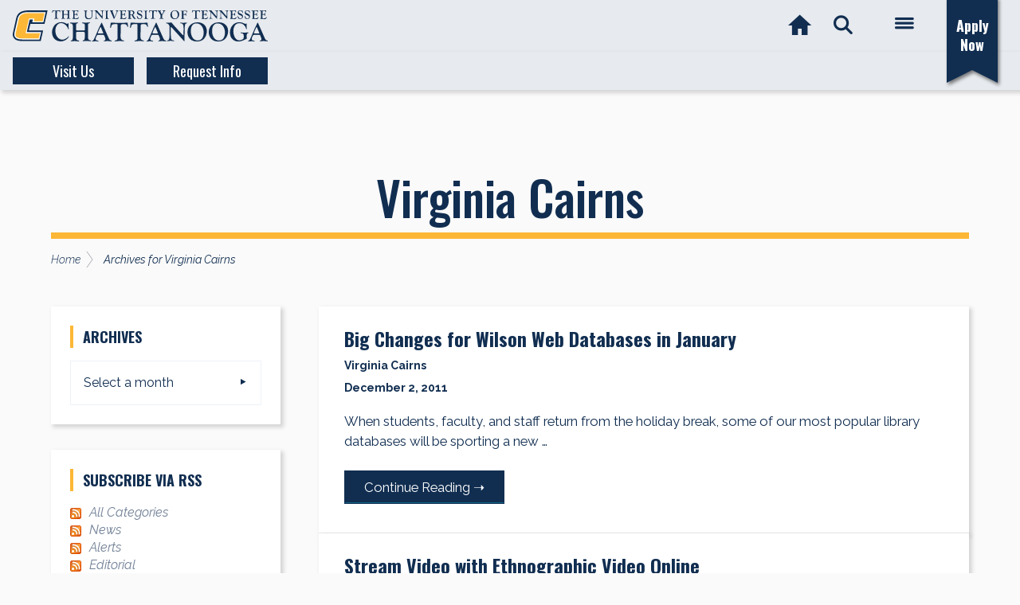

--- FILE ---
content_type: text/html; charset=UTF-8
request_url: https://blog.utc.edu/library/author/gpv648/
body_size: 19857
content:
<!DOCTYPE html>
<html lang="en-US">
<head >
<meta charset="UTF-8" />
<meta name="viewport" content="width=device-width, initial-scale=1" />
<meta name='robots' content='index, follow, max-image-preview:large, max-snippet:-1, max-video-preview:-1' />

	<!-- This site is optimized with the Yoast SEO plugin v26.6 - https://yoast.com/wordpress/plugins/seo/ -->
	<title>Virginia Cairns, Author at UTC Library</title>
	<link rel="canonical" href="https://blog.utc.edu/library/author/gpv648/" />
	<link rel="next" href="https://blog.utc.edu/library/author/gpv648/page/2/" />
	<meta property="og:locale" content="en_US" />
	<meta property="og:type" content="profile" />
	<meta property="og:title" content="Virginia Cairns, Author at UTC Library" />
	<meta property="og:url" content="https://blog.utc.edu/library/author/gpv648/" />
	<meta property="og:site_name" content="UTC Library" />
	<meta property="og:image" content="https://secure.gravatar.com/avatar/2c0a380b207e35c6f8f40723477aceaa?s=500&d=mm&r=g" />
	<meta name="twitter:card" content="summary_large_image" />
	<script type="application/ld+json" class="yoast-schema-graph">{"@context":"https://schema.org","@graph":[{"@type":"ProfilePage","@id":"https://blog.utc.edu/library/author/gpv648/","url":"https://blog.utc.edu/library/author/gpv648/","name":"Virginia Cairns, Author at UTC Library","isPartOf":{"@id":"https://blog.utc.edu/library/#website"},"breadcrumb":{"@id":"https://blog.utc.edu/library/author/gpv648/#breadcrumb"},"inLanguage":"en-US","potentialAction":[{"@type":"ReadAction","target":["https://blog.utc.edu/library/author/gpv648/"]}]},{"@type":"BreadcrumbList","@id":"https://blog.utc.edu/library/author/gpv648/#breadcrumb","itemListElement":[{"@type":"ListItem","position":1,"name":"Home","item":"https://blog.utc.edu/library/"},{"@type":"ListItem","position":2,"name":"Archives for Virginia Cairns"}]},{"@type":"WebSite","@id":"https://blog.utc.edu/library/#website","url":"https://blog.utc.edu/library/","name":"UTC Library","description":"Your Scrappy UT Chattanooga Library","potentialAction":[{"@type":"SearchAction","target":{"@type":"EntryPoint","urlTemplate":"https://blog.utc.edu/library/?s={search_term_string}"},"query-input":{"@type":"PropertyValueSpecification","valueRequired":true,"valueName":"search_term_string"}}],"inLanguage":"en-US"},{"@type":"Person","@id":"https://blog.utc.edu/library/#/schema/person/d307e2db8f8b3d043479cd8d3ba813b2","name":"Virginia Cairns","image":{"@type":"ImageObject","inLanguage":"en-US","@id":"https://blog.utc.edu/library/#/schema/person/image/","url":"https://secure.gravatar.com/avatar/0f3f0493e2038264f0aabc4d727767f430a9d8900d6d9cdf14966202b5a96d8d?s=96&d=mm&r=g","contentUrl":"https://secure.gravatar.com/avatar/0f3f0493e2038264f0aabc4d727767f430a9d8900d6d9cdf14966202b5a96d8d?s=96&d=mm&r=g","caption":"Virginia Cairns"},"mainEntityOfPage":{"@id":"https://blog.utc.edu/library/author/gpv648/"}}]}</script>
	<!-- / Yoast SEO plugin. -->


<link rel='dns-prefetch' href='//kit.fontawesome.com' />
<link rel='dns-prefetch' href='//www.googletagmanager.com' />
<link rel='dns-prefetch' href='//fonts.googleapis.com' />
<link rel="alternate" type="application/rss+xml" title="UTC Library &raquo; Feed" href="https://blog.utc.edu/library/feed/" />
<link rel="alternate" type="application/rss+xml" title="UTC Library &raquo; Comments Feed" href="https://blog.utc.edu/library/comments/feed/" />
<link rel="alternate" type="application/rss+xml" title="UTC Library &raquo; Posts by Virginia Cairns Feed" href="https://blog.utc.edu/library/author/gpv648/feed/" />
<style id='wp-img-auto-sizes-contain-inline-css'>
img:is([sizes=auto i],[sizes^="auto," i]){contain-intrinsic-size:3000px 1500px}
/*# sourceURL=wp-img-auto-sizes-contain-inline-css */
</style>
<style id='wp-emoji-styles-inline-css'>

	img.wp-smiley, img.emoji {
		display: inline !important;
		border: none !important;
		box-shadow: none !important;
		height: 1em !important;
		width: 1em !important;
		margin: 0 0.07em !important;
		vertical-align: -0.1em !important;
		background: none !important;
		padding: 0 !important;
	}
/*# sourceURL=wp-emoji-styles-inline-css */
</style>
<style id='wp-block-library-inline-css'>
:root{--wp-block-synced-color:#7a00df;--wp-block-synced-color--rgb:122,0,223;--wp-bound-block-color:var(--wp-block-synced-color);--wp-editor-canvas-background:#ddd;--wp-admin-theme-color:#007cba;--wp-admin-theme-color--rgb:0,124,186;--wp-admin-theme-color-darker-10:#006ba1;--wp-admin-theme-color-darker-10--rgb:0,107,160.5;--wp-admin-theme-color-darker-20:#005a87;--wp-admin-theme-color-darker-20--rgb:0,90,135;--wp-admin-border-width-focus:2px}@media (min-resolution:192dpi){:root{--wp-admin-border-width-focus:1.5px}}.wp-element-button{cursor:pointer}:root .has-very-light-gray-background-color{background-color:#eee}:root .has-very-dark-gray-background-color{background-color:#313131}:root .has-very-light-gray-color{color:#eee}:root .has-very-dark-gray-color{color:#313131}:root .has-vivid-green-cyan-to-vivid-cyan-blue-gradient-background{background:linear-gradient(135deg,#00d084,#0693e3)}:root .has-purple-crush-gradient-background{background:linear-gradient(135deg,#34e2e4,#4721fb 50%,#ab1dfe)}:root .has-hazy-dawn-gradient-background{background:linear-gradient(135deg,#faaca8,#dad0ec)}:root .has-subdued-olive-gradient-background{background:linear-gradient(135deg,#fafae1,#67a671)}:root .has-atomic-cream-gradient-background{background:linear-gradient(135deg,#fdd79a,#004a59)}:root .has-nightshade-gradient-background{background:linear-gradient(135deg,#330968,#31cdcf)}:root .has-midnight-gradient-background{background:linear-gradient(135deg,#020381,#2874fc)}:root{--wp--preset--font-size--normal:16px;--wp--preset--font-size--huge:42px}.has-regular-font-size{font-size:1em}.has-larger-font-size{font-size:2.625em}.has-normal-font-size{font-size:var(--wp--preset--font-size--normal)}.has-huge-font-size{font-size:var(--wp--preset--font-size--huge)}.has-text-align-center{text-align:center}.has-text-align-left{text-align:left}.has-text-align-right{text-align:right}.has-fit-text{white-space:nowrap!important}#end-resizable-editor-section{display:none}.aligncenter{clear:both}.items-justified-left{justify-content:flex-start}.items-justified-center{justify-content:center}.items-justified-right{justify-content:flex-end}.items-justified-space-between{justify-content:space-between}.screen-reader-text{border:0;clip-path:inset(50%);height:1px;margin:-1px;overflow:hidden;padding:0;position:absolute;width:1px;word-wrap:normal!important}.screen-reader-text:focus{background-color:#ddd;clip-path:none;color:#444;display:block;font-size:1em;height:auto;left:5px;line-height:normal;padding:15px 23px 14px;text-decoration:none;top:5px;width:auto;z-index:100000}html :where(.has-border-color){border-style:solid}html :where([style*=border-top-color]){border-top-style:solid}html :where([style*=border-right-color]){border-right-style:solid}html :where([style*=border-bottom-color]){border-bottom-style:solid}html :where([style*=border-left-color]){border-left-style:solid}html :where([style*=border-width]){border-style:solid}html :where([style*=border-top-width]){border-top-style:solid}html :where([style*=border-right-width]){border-right-style:solid}html :where([style*=border-bottom-width]){border-bottom-style:solid}html :where([style*=border-left-width]){border-left-style:solid}html :where(img[class*=wp-image-]){height:auto;max-width:100%}:where(figure){margin:0 0 1em}html :where(.is-position-sticky){--wp-admin--admin-bar--position-offset:var(--wp-admin--admin-bar--height,0px)}@media screen and (max-width:600px){html :where(.is-position-sticky){--wp-admin--admin-bar--position-offset:0px}}

/*# sourceURL=wp-block-library-inline-css */
</style><style id='global-styles-inline-css'>
:root{--wp--preset--aspect-ratio--square: 1;--wp--preset--aspect-ratio--4-3: 4/3;--wp--preset--aspect-ratio--3-4: 3/4;--wp--preset--aspect-ratio--3-2: 3/2;--wp--preset--aspect-ratio--2-3: 2/3;--wp--preset--aspect-ratio--16-9: 16/9;--wp--preset--aspect-ratio--9-16: 9/16;--wp--preset--color--black: #000000;--wp--preset--color--cyan-bluish-gray: #abb8c3;--wp--preset--color--white: #ffffff;--wp--preset--color--pale-pink: #f78da7;--wp--preset--color--vivid-red: #cf2e2e;--wp--preset--color--luminous-vivid-orange: #ff6900;--wp--preset--color--luminous-vivid-amber: #fcb900;--wp--preset--color--light-green-cyan: #7bdcb5;--wp--preset--color--vivid-green-cyan: #00d084;--wp--preset--color--pale-cyan-blue: #8ed1fc;--wp--preset--color--vivid-cyan-blue: #0693e3;--wp--preset--color--vivid-purple: #9b51e0;--wp--preset--color--theme-primary: #112e51;--wp--preset--color--theme-secondary: #fdb736;--wp--preset--gradient--vivid-cyan-blue-to-vivid-purple: linear-gradient(135deg,rgb(6,147,227) 0%,rgb(155,81,224) 100%);--wp--preset--gradient--light-green-cyan-to-vivid-green-cyan: linear-gradient(135deg,rgb(122,220,180) 0%,rgb(0,208,130) 100%);--wp--preset--gradient--luminous-vivid-amber-to-luminous-vivid-orange: linear-gradient(135deg,rgb(252,185,0) 0%,rgb(255,105,0) 100%);--wp--preset--gradient--luminous-vivid-orange-to-vivid-red: linear-gradient(135deg,rgb(255,105,0) 0%,rgb(207,46,46) 100%);--wp--preset--gradient--very-light-gray-to-cyan-bluish-gray: linear-gradient(135deg,rgb(238,238,238) 0%,rgb(169,184,195) 100%);--wp--preset--gradient--cool-to-warm-spectrum: linear-gradient(135deg,rgb(74,234,220) 0%,rgb(151,120,209) 20%,rgb(207,42,186) 40%,rgb(238,44,130) 60%,rgb(251,105,98) 80%,rgb(254,248,76) 100%);--wp--preset--gradient--blush-light-purple: linear-gradient(135deg,rgb(255,206,236) 0%,rgb(152,150,240) 100%);--wp--preset--gradient--blush-bordeaux: linear-gradient(135deg,rgb(254,205,165) 0%,rgb(254,45,45) 50%,rgb(107,0,62) 100%);--wp--preset--gradient--luminous-dusk: linear-gradient(135deg,rgb(255,203,112) 0%,rgb(199,81,192) 50%,rgb(65,88,208) 100%);--wp--preset--gradient--pale-ocean: linear-gradient(135deg,rgb(255,245,203) 0%,rgb(182,227,212) 50%,rgb(51,167,181) 100%);--wp--preset--gradient--electric-grass: linear-gradient(135deg,rgb(202,248,128) 0%,rgb(113,206,126) 100%);--wp--preset--gradient--midnight: linear-gradient(135deg,rgb(2,3,129) 0%,rgb(40,116,252) 100%);--wp--preset--font-size--small: 14px;--wp--preset--font-size--medium: 20px;--wp--preset--font-size--large: 22px;--wp--preset--font-size--x-large: 42px;--wp--preset--font-size--normal: 18px;--wp--preset--font-size--larger: 26px;--wp--preset--spacing--20: 0.44rem;--wp--preset--spacing--30: 0.67rem;--wp--preset--spacing--40: 1rem;--wp--preset--spacing--50: 1.5rem;--wp--preset--spacing--60: 2.25rem;--wp--preset--spacing--70: 3.38rem;--wp--preset--spacing--80: 5.06rem;--wp--preset--shadow--natural: 6px 6px 9px rgba(0, 0, 0, 0.2);--wp--preset--shadow--deep: 12px 12px 50px rgba(0, 0, 0, 0.4);--wp--preset--shadow--sharp: 6px 6px 0px rgba(0, 0, 0, 0.2);--wp--preset--shadow--outlined: 6px 6px 0px -3px rgb(255, 255, 255), 6px 6px rgb(0, 0, 0);--wp--preset--shadow--crisp: 6px 6px 0px rgb(0, 0, 0);}:where(.is-layout-flex){gap: 0.5em;}:where(.is-layout-grid){gap: 0.5em;}body .is-layout-flex{display: flex;}.is-layout-flex{flex-wrap: wrap;align-items: center;}.is-layout-flex > :is(*, div){margin: 0;}body .is-layout-grid{display: grid;}.is-layout-grid > :is(*, div){margin: 0;}:where(.wp-block-columns.is-layout-flex){gap: 2em;}:where(.wp-block-columns.is-layout-grid){gap: 2em;}:where(.wp-block-post-template.is-layout-flex){gap: 1.25em;}:where(.wp-block-post-template.is-layout-grid){gap: 1.25em;}.has-black-color{color: var(--wp--preset--color--black) !important;}.has-cyan-bluish-gray-color{color: var(--wp--preset--color--cyan-bluish-gray) !important;}.has-white-color{color: var(--wp--preset--color--white) !important;}.has-pale-pink-color{color: var(--wp--preset--color--pale-pink) !important;}.has-vivid-red-color{color: var(--wp--preset--color--vivid-red) !important;}.has-luminous-vivid-orange-color{color: var(--wp--preset--color--luminous-vivid-orange) !important;}.has-luminous-vivid-amber-color{color: var(--wp--preset--color--luminous-vivid-amber) !important;}.has-light-green-cyan-color{color: var(--wp--preset--color--light-green-cyan) !important;}.has-vivid-green-cyan-color{color: var(--wp--preset--color--vivid-green-cyan) !important;}.has-pale-cyan-blue-color{color: var(--wp--preset--color--pale-cyan-blue) !important;}.has-vivid-cyan-blue-color{color: var(--wp--preset--color--vivid-cyan-blue) !important;}.has-vivid-purple-color{color: var(--wp--preset--color--vivid-purple) !important;}.has-black-background-color{background-color: var(--wp--preset--color--black) !important;}.has-cyan-bluish-gray-background-color{background-color: var(--wp--preset--color--cyan-bluish-gray) !important;}.has-white-background-color{background-color: var(--wp--preset--color--white) !important;}.has-pale-pink-background-color{background-color: var(--wp--preset--color--pale-pink) !important;}.has-vivid-red-background-color{background-color: var(--wp--preset--color--vivid-red) !important;}.has-luminous-vivid-orange-background-color{background-color: var(--wp--preset--color--luminous-vivid-orange) !important;}.has-luminous-vivid-amber-background-color{background-color: var(--wp--preset--color--luminous-vivid-amber) !important;}.has-light-green-cyan-background-color{background-color: var(--wp--preset--color--light-green-cyan) !important;}.has-vivid-green-cyan-background-color{background-color: var(--wp--preset--color--vivid-green-cyan) !important;}.has-pale-cyan-blue-background-color{background-color: var(--wp--preset--color--pale-cyan-blue) !important;}.has-vivid-cyan-blue-background-color{background-color: var(--wp--preset--color--vivid-cyan-blue) !important;}.has-vivid-purple-background-color{background-color: var(--wp--preset--color--vivid-purple) !important;}.has-black-border-color{border-color: var(--wp--preset--color--black) !important;}.has-cyan-bluish-gray-border-color{border-color: var(--wp--preset--color--cyan-bluish-gray) !important;}.has-white-border-color{border-color: var(--wp--preset--color--white) !important;}.has-pale-pink-border-color{border-color: var(--wp--preset--color--pale-pink) !important;}.has-vivid-red-border-color{border-color: var(--wp--preset--color--vivid-red) !important;}.has-luminous-vivid-orange-border-color{border-color: var(--wp--preset--color--luminous-vivid-orange) !important;}.has-luminous-vivid-amber-border-color{border-color: var(--wp--preset--color--luminous-vivid-amber) !important;}.has-light-green-cyan-border-color{border-color: var(--wp--preset--color--light-green-cyan) !important;}.has-vivid-green-cyan-border-color{border-color: var(--wp--preset--color--vivid-green-cyan) !important;}.has-pale-cyan-blue-border-color{border-color: var(--wp--preset--color--pale-cyan-blue) !important;}.has-vivid-cyan-blue-border-color{border-color: var(--wp--preset--color--vivid-cyan-blue) !important;}.has-vivid-purple-border-color{border-color: var(--wp--preset--color--vivid-purple) !important;}.has-vivid-cyan-blue-to-vivid-purple-gradient-background{background: var(--wp--preset--gradient--vivid-cyan-blue-to-vivid-purple) !important;}.has-light-green-cyan-to-vivid-green-cyan-gradient-background{background: var(--wp--preset--gradient--light-green-cyan-to-vivid-green-cyan) !important;}.has-luminous-vivid-amber-to-luminous-vivid-orange-gradient-background{background: var(--wp--preset--gradient--luminous-vivid-amber-to-luminous-vivid-orange) !important;}.has-luminous-vivid-orange-to-vivid-red-gradient-background{background: var(--wp--preset--gradient--luminous-vivid-orange-to-vivid-red) !important;}.has-very-light-gray-to-cyan-bluish-gray-gradient-background{background: var(--wp--preset--gradient--very-light-gray-to-cyan-bluish-gray) !important;}.has-cool-to-warm-spectrum-gradient-background{background: var(--wp--preset--gradient--cool-to-warm-spectrum) !important;}.has-blush-light-purple-gradient-background{background: var(--wp--preset--gradient--blush-light-purple) !important;}.has-blush-bordeaux-gradient-background{background: var(--wp--preset--gradient--blush-bordeaux) !important;}.has-luminous-dusk-gradient-background{background: var(--wp--preset--gradient--luminous-dusk) !important;}.has-pale-ocean-gradient-background{background: var(--wp--preset--gradient--pale-ocean) !important;}.has-electric-grass-gradient-background{background: var(--wp--preset--gradient--electric-grass) !important;}.has-midnight-gradient-background{background: var(--wp--preset--gradient--midnight) !important;}.has-small-font-size{font-size: var(--wp--preset--font-size--small) !important;}.has-medium-font-size{font-size: var(--wp--preset--font-size--medium) !important;}.has-large-font-size{font-size: var(--wp--preset--font-size--large) !important;}.has-x-large-font-size{font-size: var(--wp--preset--font-size--x-large) !important;}
/*# sourceURL=global-styles-inline-css */
</style>

<style id='classic-theme-styles-inline-css'>
/*! This file is auto-generated */
.wp-block-button__link{color:#fff;background-color:#32373c;border-radius:9999px;box-shadow:none;text-decoration:none;padding:calc(.667em + 2px) calc(1.333em + 2px);font-size:1.125em}.wp-block-file__button{background:#32373c;color:#fff;text-decoration:none}
/*# sourceURL=/wp-includes/css/classic-themes.min.css */
</style>
<link rel='stylesheet' id='utcdepartmentdirectory-public-css' href='https://blog.utc.edu/app/plugins/utc-department-directory/dist/output.css?ver=6.9' media='all' />
<link rel='stylesheet' id='utc-tailwind-genesis-fonts-css' href='//fonts.googleapis.com/css?family=Exo%3A400%2C400i%2C700%2C700i%7COpen+Sans%3A400%2C400i%2C700%2C700i&#038;display=swap&#038;ver=1.8.11' media='all' />
<link rel='stylesheet' id='utc-tailwind-genesis-icons-css' href='https://blog.utc.edu/app/themes/utc-tailwind-genesis-theme/lib/css/ionicons.min.css?ver=1.8.11' media='all' />
<link rel='stylesheet' id='google-raleway-css' href='https://fonts.googleapis.com/css2?family=Raleway%3Aital%2Cwght%400%2C300%3B0%2C400%3B0%2C500%3B0%2C600%3B0%2C700%3B1%2C300%3B1%2C400%3B1%2C500%3B1%2C600%3B1%2C700&#038;display=swap&#038;ver=6.9' media='all' />
<link rel='stylesheet' id='google-oswald-css' href='https://fonts.googleapis.com/css2?family=Oswald%3Awght%40200%3B300%3B400%3B500%3B600%3B700&#038;display=swap&#038;ver=6.9' media='all' />
<link rel='stylesheet' id='utc-tailwind-genesis-compiled-css' href='https://blog.utc.edu/app/themes/utc-tailwind-genesis-theme/dist/style.css?ver=1.8.11' media='all' />
<script src="https://blog.utc.edu/app/plugins/utc-department-directory/dist/utcdepartmentdirectory.js?ver=6.9" id="utcdepartmentdirectory-public-js"></script>
<script src="https://blog.utc.edu/library/wp-includes/js/jquery/jquery.min.js?ver=3.7.1" id="jquery-core-js"></script>
<script src="https://blog.utc.edu/library/wp-includes/js/jquery/jquery-migrate.min.js?ver=3.4.1" id="jquery-migrate-js"></script>
<script src="https://kit.fontawesome.com/6cef20ef42.js?ver=6.9" id="fontawesome-kit-js"></script>

<!-- Google tag (gtag.js) snippet added by Site Kit -->
<!-- Google Analytics snippet added by Site Kit -->
<script src="https://www.googletagmanager.com/gtag/js?id=GT-KVN7S2" id="google_gtagjs-js" async></script>
<script id="google_gtagjs-js-after">
window.dataLayer = window.dataLayer || [];function gtag(){dataLayer.push(arguments);}
gtag("set","linker",{"domains":["blog.utc.edu"]});
gtag("js", new Date());
gtag("set", "developer_id.dZTNiMT", true);
gtag("config", "GT-KVN7S2");
 window._googlesitekit = window._googlesitekit || {}; window._googlesitekit.throttledEvents = []; window._googlesitekit.gtagEvent = (name, data) => { var key = JSON.stringify( { name, data } ); if ( !! window._googlesitekit.throttledEvents[ key ] ) { return; } window._googlesitekit.throttledEvents[ key ] = true; setTimeout( () => { delete window._googlesitekit.throttledEvents[ key ]; }, 5 ); gtag( "event", name, { ...data, event_source: "site-kit" } ); }; 
//# sourceURL=google_gtagjs-js-after
</script>
<link rel="https://api.w.org/" href="https://blog.utc.edu/library/wp-json/" /><link rel="alternate" title="JSON" type="application/json" href="https://blog.utc.edu/library/wp-json/wp/v2/users/426" /><link rel="EditURI" type="application/rsd+xml" title="RSD" href="https://blog.utc.edu/library/xmlrpc.php?rsd" />
<meta name="generator" content="WordPress 6.9" />
<meta name="generator" content="Site Kit by Google 1.168.0" /><link rel="icon" href="https://blog.utc.edu/app/themes/utc-tailwind-genesis-theme/images/favicon.ico" />
<link rel="pingback" href="https://blog.utc.edu/library/xmlrpc.php" />
<meta name="google-site-verification" content="ixQ8f4JW1TQ8LTG2q9QEX7YzfrMw3GhAYoP3YX7ZffM"><meta name="google-site-verification" content="9_2pEsIOoLg-ddDaC3gKDjFDv-mP1F5SHSu7dByv35g">		<style id="wp-custom-css">
			.subscribe-by-feed img {
	display: inline;
margin-right: 6px;
}
.custom-title {
	top:72px;
}		</style>
		</head>
<body class="archive author author-gpv648 author-426 wp-embed-responsive wp-theme-genesis wp-child-theme-utc-tailwind-genesis-theme sidebar-content genesis-breadcrumbs-visible content-type-archive"><a href="#0" class="to-top" title="Back To Top"><i class="fa fa-angle-up fa-5x"></i></a><div class="site-container"><ul class="genesis-skip-link"><li><a href="#genesis-nav-primary" class="screen-reader-shortcut"> Skip to primary navigation</a></li><li><a href="#genesis-content" class="screen-reader-shortcut"> Skip to main content</a></li><li><a href="#genesis-sidebar-primary" class="screen-reader-shortcut"> Skip to primary sidebar</a></li></ul><header class="site-header"><div class="wrap"><div class="header-first-row"><div class="title-area"><a href="https://www.utc.edu" class="logo-link" rel="home"><svg width="320px" height="47px" version="1.1" id="Layer_1" xmlns="http://www.w3.org/2000/svg" xmlns:xlink="http://www.w3.org/1999/xlink" x="0px" y="0px"
            viewBox="0 0 350 50" style="enable-background:new 0 0 320 47;" xml:space="preserve">
       <style type="text/css">
           .st0{fill:#112E51;}
           .st1{fill:#FFFFFF;}
           .st2{fill:#FDB736;}
       </style>
       <title>Go to www.utc.edu</title>
       <g>
			<path class="st0" d="M60.5,12.2c0.1,1.3,0.1,1.5,0.4,2c0.3,0.5,0.8,0.7,1.5,0.7c0.3,0,0.3,0.1,0.3,0.3c0,0.2-0.1,0.2-0.3,0.2
				c-0.1,0-0.1,0-0.8-0.1c-1.1-0.1-1.1-0.1-1.4-0.1c-0.4,0-0.5,0-1.6,0.1l-1.1,0.1c-0.2,0-0.3,0.1-0.5,0.1c-0.2,0-0.2-0.1-0.2-0.2
				c0-0.3,0.1-0.3,0.4-0.3c1-0.2,1.5-0.7,1.4-2V5.5c0-0.7-0.1-0.9-0.8-0.9c-1.2,0-1.9,0.1-2.3,0.3s-0.5,0.5-0.7,1.5
				C54.6,6.9,54.5,7,54.3,7s-0.3-0.1-0.3-0.3c0-0.1,0-0.1,0.1-0.4c0.1-0.2,0.1-0.2,0.1-1c0.1-0.3,0.1-0.5,0.1-0.7
				c0.1-0.2,0.1-0.3,0.1-0.5c0-0.3,0.1-0.3,0.3-0.3c0.1,0,0.2,0,0.3,0c0.2,0,0.5,0,1,0.1h1.7c1.6,0,1.6,0,2.1,0c1,0,3.2-0.1,4.1-0.1
				h0.6c0.4,0,0.4,0,0.5,1c0.1,0.4,0.1,0.6,0.1,0.7c0.1,0.2,0.1,0.6,0.1,0.7c0,0.2-0.1,0.3-0.2,0.3c-0.2,0-0.2-0.1-0.3-0.3
				c-0.1-0.5-0.4-1-0.7-1.2c-0.3-0.2-0.7-0.3-1.5-0.3c-1.6,0-1.9,0.2-1.9,1.2L60.5,12.2L60.5,12.2z"/>
			<path class="st0" d="M70.9,9.6c-0.8,0-0.9,0.2-0.9,1v2.1c-0.1,1.5,0.5,2.2,1.6,2.2c0.2,0,0.3,0.1,0.3,0.2c0,0.2-0.1,0.3-0.4,0.3
				c-0.1,0-0.3,0-0.6-0.1c-0.6-0.1-1.4-0.1-1.7-0.1s-0.7,0.1-2,0.2h-0.1c-0.2,0-0.3-0.1-0.3-0.3c0-0.1,0.1-0.2,0.2-0.2
				c0.5-0.1,0.9-0.5,1-1c0.1-0.2,0.1-0.3,0.1-1.3V5.9c0.1-1.1-0.3-1.5-1.6-1.7c-0.2-0.1-0.3-0.1-0.3-0.2c0-0.2,0.1-0.3,0.3-0.3
				c0.1,0,0.3,0,0.6,0.1c0.3,0.1,1.1,0.1,1.6,0.1c0.2,0,0.2,0,1.2-0.1c0.3-0.1,0.8-0.1,1-0.1c0.2,0,0.3,0.1,0.3,0.2
				c0,0.2-0.1,0.2-0.3,0.3c-0.7,0.1-1,0.5-1,1.3v2.2c-0.1,1.1,0.1,1.1,1,1.1h3.9c0.7,0,0.8-0.2,0.7-1.4V5.8c0.1-1.1-0.3-1.5-1.6-1.7
				c-0.2-0.1-0.3-0.1-0.3-0.2c0-0.2,0.1-0.3,0.3-0.3c0.1,0,0.3,0,0.6,0.1c0.4,0.1,1.1,0.1,1.7,0.1c0.1,0,0.5-0.1,1.1-0.1
				c0.3-0.1,0.8-0.1,1-0.1c0.2,0,0.3,0.1,0.3,0.3c0,0.1-0.1,0.2-0.3,0.2c-0.7,0.1-1,0.5-1,1.3v7.3c-0.1,1.5,0.5,2.2,1.6,2.2
				c0.3,0,0.3,0.1,0.3,0.2c0,0.2-0.1,0.3-0.4,0.3c-0.1,0-0.3,0-0.6-0.1c-0.6-0.1-1.4-0.1-1.7-0.1c-0.3,0-0.7,0.1-2,0.2h-0.1
				c-0.2,0-0.3-0.1-0.3-0.3c0-0.1,0.1-0.2,0.2-0.2c0.5-0.1,0.9-0.5,1-1c0.1-0.2,0.1-0.3,0.1-1.3v-1.8c0-1.1-0.1-1.2-0.7-1.2
				L70.9,9.6L70.9,9.6L70.9,9.6z"/>
			<path class="st0" d="M84.7,7.6c0,1.1,0.1,1.2,0.7,1.2H86h0.7c0.7,0,1-0.3,1.5-1.4c0.1-0.2,0.1-0.2,0.3-0.2c0.1,0,0.2,0.1,0.2,0.2
				c0,0.1,0,0.2-0.1,0.4c0,0.2,0,0.3,0,0.4c0,0.1,0,0.2,0.1,1.3c0.1,0.5,0.1,1.1,0.1,1.6c0,0.2-0.1,0.2-0.2,0.2
				c-0.2,0-0.2-0.1-0.3-0.3c-0.3-1.3-0.6-1.5-2.6-1.4c-0.6,0-0.8,0.1-0.8,0.3c-0.1,0.3-0.1,0.4-0.1,1.7v0.8c0,0.7,0.1,1.5,0.2,1.7
				c0.2,0.5,0.4,0.7,1,0.7c1.6,0,2.7-0.3,3.5-1c0.3-0.3,0.7-0.7,0.9-1.1c0.1-0.1,0.1-0.1,0.1-0.1c0.2,0,0.2,0.1,0.2,0.2
				c0,0.6-0.3,1.4-0.6,1.9c-0.5,0.7-1.1,1-2.2,1c-0.5,0-0.6,0-2.2-0.2c-0.3-0.1-0.8-0.1-1.4-0.1c-0.6,0-0.7,0-1.9,0.1H82
				c-0.2,0-0.2-0.1-0.2-0.2c0-0.1,0.1-0.2,0.2-0.2c0.8-0.2,1-0.8,1-2.3V6.1c0-1.3-0.3-1.6-1.6-1.8c-0.2,0-0.2-0.1-0.2-0.3
				c0-0.1,0.1-0.2,0.3-0.2h0.3h0.4c1.5,0.1,2.2,0.1,4.3,0.1c0.8,0,2.7-0.1,3.1-0.1h0.2c0.2,0,0.2,0.1,0.2,0.3c0,0.2,0.1,0.4,0.1,0.7
				C90,5.6,90,5.6,90,5.8c0,0.4-0.2,0.7-0.3,0.7c-0.1,0-0.2-0.1-0.2-0.3c0-1.1-0.8-1.6-2.6-1.6h-0.8c-1.1,0-1.2,0.1-1.2,1.3v1.8
				H84.7z"/>
			<path class="st0" d="M99.1,5.7c0-1-0.2-1.3-1.5-1.5c-0.3-0.1-0.3-0.1-0.3-0.3s0.1-0.2,0.3-0.2c0.1,0,0.3,0,0.3,0.1
				c0.9,0.1,1.1,0.1,1.6,0.1c0.5,0,1.1-0.1,1.8-0.1c0.3,0,0.5-0.1,0.6-0.1c0.3,0,0.4,0.1,0.4,0.3c0,0.2-0.1,0.2-0.3,0.3
				c-0.4,0.1-0.5,0.1-0.7,0.3c-0.1,0.2-0.2,0.5-0.2,1c-0.1,0.8-0.1,1.5-0.2,2.2c0,4.1,0.1,4.2,0.4,5c0.6,1.2,1.8,1.9,3.4,1.9
				c0.8,0,1.6-0.3,2.3-0.7c1-0.7,1.4-1.7,1.5-3.9c0.1-0.7,0.1-1.4,0.1-2.4c0-1.3-0.1-1.9-0.2-2.3c-0.2-0.6-0.8-1.1-1.6-1.1
				c-0.3,0-0.3-0.1-0.3-0.3c0-0.2,0.1-0.2,0.2-0.2c0.1,0,0.1,0,0.2,0c0.2,0,1.4,0.1,1.6,0.1c0.3,0,1-0.1,1.5-0.1c0.1,0,0.2,0,0.3,0
				c0.2,0,0.3,0.1,0.3,0.2c0,0.2,0,0.2-0.5,0.3c-0.5,0.1-0.7,0.5-0.7,1.4v0.9c0,0.7-0.1,2.6-0.1,3.7c-0.1,2-0.6,3.4-1.5,4.2
				c-0.9,0.9-2.2,1.3-3.8,1.3s-2.9-0.4-3.6-1.1c-0.8-0.8-1.2-2.2-1.2-4.1l0.1-3.1V5.7z"/>
			<path class="st0" d="M121.4,10.7c0.7,0.8,0.9,1,1,1s0.2-0.1,0.2-0.2c0-0.2,0.1-3,0.1-4c0-2.6-0.4-3.2-2-3.4
				c-0.2,0-0.3-0.1-0.3-0.2c0-0.2,0.1-0.2,0.3-0.2c0.3,0,0.3,0,1,0.1c0.3,0.1,0.5,0.1,0.7,0.1c0.3,0,1.1-0.1,1.9-0.2
				c0.1,0,0.2,0,0.3,0c0.2,0,0.3,0.1,0.3,0.2c0,0.2-0.1,0.2-0.3,0.3c-0.8,0.2-1.1,0.9-1.1,2.3l-0.1,5.3c-0.1,1-0.1,1-0.1,1.3
				c0,0.8,0,1.6,0.1,1.9v0.1c0,0.2-0.1,0.2-0.2,0.2s-0.2-0.1-0.3-0.2l-7.6-8.5c-0.2-0.2-0.2-0.2-0.3-0.2c-0.2,0-0.2,0.2-0.2,0.6v3.3
				c0.1,4,0.2,4.3,1.9,4.6c0.2,0,0.3,0.1,0.3,0.2c0,0.2-0.1,0.3-0.3,0.3c-0.1,0-0.2,0-0.3-0.1c-0.4-0.1-1.1-0.1-1.6-0.1
				c-0.4,0-1.2,0.1-1.5,0.1c-0.2,0.1-0.3,0.1-0.4,0.1c-0.2,0-0.2-0.1-0.2-0.2c0-0.1,0.1-0.2,0.3-0.2c1.1-0.5,1.1-0.6,1.2-4.3v-1V7
				c0.1-1.6-0.7-2.7-1.9-2.7c-0.2,0-0.3-0.1-0.3-0.2c0-0.2,0.1-0.3,0.3-0.3h0.6c0.7,0,1.2,0,1.7-0.1c0.2,0,0.3-0.1,0.5-0.1
				c0.3,0,0.3,0.1,0.9,0.6c0.1,0.1,0.1,0.1,0.6,0.8c0.3,0.4,0.5,0.6,0.5,0.6L121.4,10.7z"/>
			<path class="st0" d="M130,12.4c0,1.8,0.3,2.4,1.6,2.5c0.3,0,0.4,0.1,0.4,0.3s-0.1,0.3-0.5,0.3c-0.2,0-0.4,0-0.7-0.1
				c-1-0.1-1.2-0.1-1.8-0.1c-0.5,0-1,0.1-1.3,0.1c-0.3,0.1-0.5,0.1-0.6,0.1c-0.2,0-0.3-0.1-0.3-0.3c0-0.1,0.1-0.2,0.3-0.2
				c0.3-0.1,0.8-0.4,0.9-0.7c0.1-0.3,0.1-0.4,0.1-1.6v-0.5V6.4c0.1-1.4-0.2-1.7-1.2-1.9c-0.6-0.1-0.7-0.2-0.7-0.3
				c0-0.2,0.1-0.2,0.2-0.2c0.1,0,0.3,0.1,0.5,0.1c0.2,0.1,0.6,0.1,1,0.1c0.4,0,0.8,0,1.7-0.1c0.6-0.1,1-0.1,1.4-0.1
				c0.2,0,0.3,0.1,0.3,0.2c0,0.2-0.1,0.3-0.3,0.3c-0.9,0.2-1,0.3-1,1.6V12.4L130,12.4z"/>
			<path class="st0" d="M139.5,12.6c0.1,0.3,0.2,0.3,0.2,0.3c0.1,0,0.1-0.1,0.2-0.3l1.9-4.2c0.6-1.3,1-2.4,1-3c0-0.3-0.2-0.8-0.5-1
				c-0.2-0.2-0.5-0.3-1-0.3c-0.2-0.1-0.3-0.1-0.3-0.3s0.1-0.2,0.2-0.2c0.1,0,0.1,0,1.4,0.1c0.4,0,0.7,0.1,0.9,0.1
				c0.3,0,0.8-0.1,1.3-0.1c0.3-0.1,0.3-0.1,0.3-0.1c0.1,0,0.2,0.1,0.2,0.2c0,0.2-0.1,0.2-0.3,0.3c-0.8,0.2-0.8,0.2-2.9,5.1l-2.2,4.8
				c-0.3,0.6-0.5,1-0.5,1.1c-0.1,0.3-0.2,0.3-0.4,0.3c-0.2,0-0.2,0-0.5-0.6l-0.2-0.5l-2-4.6c-0.2-0.4-0.3-0.9-0.6-1.3
				c-0.2-0.3-0.4-1-0.7-1.7c-0.7-2-1-2.4-1.8-2.7C133,4.1,133,4,133,3.9c0-0.2,0.1-0.2,0.3-0.2h0.3c0.2,0,2,0.1,2.3,0.1
				c0.5,0,0.5,0,1-0.1c0.3,0,0.6-0.1,0.8-0.1s0.2,0.1,0.2,0.3c0,0.2-0.1,0.2-0.3,0.3c-0.4,0.1-0.6,0.3-0.6,0.7c0,0.6,0.2,1.3,1,3
				L139.5,12.6z"/>
			<path class="st0" d="M150,7.6c0,1.1,0.1,1.2,0.7,1.2h0.6h0.7c0.7,0,1-0.3,1.5-1.4c0.1-0.2,0.1-0.2,0.3-0.2c0.1,0,0.2,0.1,0.2,0.2
				c0,0.1,0,0.2-0.1,0.4c0,0.2,0,0.3,0,0.4c0,0.1,0,0.2,0.1,1.3c0.1,0.5,0.1,1.1,0.1,1.6c0,0.2-0.1,0.2-0.2,0.2
				c-0.2,0-0.2-0.1-0.3-0.3c-0.3-1.3-0.6-1.5-2.6-1.4c-0.6,0-0.8,0.1-0.8,0.3c-0.1,0.3-0.1,0.4-0.1,1.7v0.8c0,0.7,0.1,1.5,0.2,1.7
				c0.2,0.5,0.4,0.7,1,0.7c1.6,0,2.7-0.3,3.5-1c0.3-0.3,0.7-0.7,0.9-1.1c0.1-0.1,0.1-0.1,0.1-0.1c0.2,0,0.2,0.1,0.2,0.2
				c0,0.6-0.3,1.4-0.6,1.9c-0.5,0.7-1.1,1-2.2,1c-0.5,0-0.6,0-2.2-0.2c-0.3-0.1-0.8-0.1-1.4-0.1c-0.6,0-0.7,0-1.9,0.1h-0.5
				c-0.2,0-0.2-0.1-0.2-0.2c0-0.1,0.1-0.2,0.2-0.2c0.8-0.2,1-0.8,1-2.3V6.1c0-1.3-0.3-1.6-1.6-1.8c-0.2,0-0.2-0.1-0.2-0.3
				c0-0.1,0.1-0.2,0.3-0.2h0.3h0.4c1.5,0.1,2.2,0.1,4.3,0.1c0.8,0,2.7-0.1,3.1-0.1h0.2c0.2,0,0.2,0.1,0.2,0.3c0,0.2,0.1,0.4,0.1,0.7
				c0.1,0.8,0.1,0.9,0.1,1c0,0.4-0.2,0.7-0.3,0.7c-0.1,0-0.2-0.1-0.2-0.3c0-1.1-0.8-1.6-2.6-1.6h-1c-1.1,0-1.2,0.1-1.2,1.3L150,7.6
				L150,7.6z"/>
			<path class="st0" d="M161.2,8.1c0,0.7,0,0.7,0.1,0.9c0.1,0.2,0.3,0.3,0.7,0.3c2.1,0,2.2,0,2.6-0.4c0.4-0.3,0.6-0.9,0.6-1.5
				c0-1.7-1.2-3-2.9-3c-0.8,0-1,0.3-1,1.1L161.2,8.1L161.2,8.1z M161.2,12.1c0,2.2,0.3,2.7,1.5,2.8c0.3,0,0.3,0.1,0.3,0.3
				c0,0.2-0.1,0.2-0.3,0.2h-0.3c-0.5-0.1-1-0.1-1.4-0.1c-0.6,0-0.9,0-1.7,0.1c-0.5,0.1-0.8,0.1-1,0.1c-0.2,0-0.3-0.1-0.3-0.3
				c0-0.2,0-0.2,0.2-0.2c0.9-0.3,1-0.6,1-2.2v-0.3V6.4c0.1-1.4-0.3-1.8-1.6-2c-0.3-0.1-0.3-0.1-0.3-0.3c0-0.2,0.1-0.2,0.2-0.2
				c0.1,0,0.2,0,0.3,0c0.3,0.1,1,0.1,1.4,0.1c0.5,0,1.5-0.1,2.1-0.1c0.9-0.1,1.6-0.1,2-0.1c2.1,0,3.7,1.3,3.7,3.1
				c0,1.1-0.6,2-1.7,2.6c-0.1,0.1-0.2,0.1-0.2,0.2c0,0.1,0.1,0.1,0.1,0.2c0,0.1,0.1,0.2,0.2,0.4c0.3,0.4,0.6,1,0.7,1.4l0.9,1.5
				c0.6,1,1,1.4,1.6,1.4c0.1,0,0.3,0,0.3-0.1c0.1,0,0.2-0.1,0.2-0.1c0.1,0,0.2,0.1,0.2,0.2c0,0.3-1.2,0.9-1.9,0.9
				c-0.6,0-1.2-0.3-1.7-1c-0.3-0.5-1.1-1.8-1.7-3.1c-0.5-1-0.6-1.1-1-1.3c-0.3-0.1-0.5-0.1-1.3-0.1c-0.5,0-0.5,0.1-0.5,0.7
				L161.2,12.1L161.2,12.1z"/>
			<path class="st0" d="M177.4,4.9c0,0.3,0,0.3,0.1,1.2c0.1,0.3,0.1,0.9,0.1,1c0,0.2-0.1,0.3-0.2,0.3c-0.1,0-0.2-0.1-0.3-0.3
				c-0.3-1.6-1.8-2.9-3.3-2.9c-1,0-1.9,0.9-1.9,1.7c0,0.5,0.3,1,0.6,1.3c0.3,0.2,0.6,0.3,1.9,0.9c1.4,0.6,2,1,2.4,1.4
				c0.6,0.6,1,1.5,1,2.4c0,1-0.3,1.8-1,2.6c-0.7,0.7-1.6,1.1-2.4,1.1c-0.4,0-1.1-0.2-1.9-0.4c-0.6-0.2-0.6-0.2-0.9-0.3
				c-0.3-0.1-0.3-0.1-0.5-0.2c-0.1-0.1-0.1-0.1-0.1-0.5c0-0.2-0.2-0.7-0.3-1.1c-0.3-1.1-0.3-1.1-0.3-1.5c0-0.3,0.1-0.4,0.3-0.4
				c0.1,0,0.2,0.1,0.2,0.2c0.6,1.9,2.1,3.5,3.5,3.5c1.2,0,2.2-1,2.2-2.2c0-0.6-0.3-1.1-0.7-1.4c-0.3-0.2-0.3-0.2-2.2-1
				c-1.4-0.6-1.9-1-2.4-1.5c-0.5-0.5-0.7-1.2-0.7-2c0-1.8,1.4-3.2,3.2-3.2c0.7,0,1,0.1,2.1,0.5c0.3,0.1,0.4,0.2,0.5,0.2
				s0.1,0,0.6-0.2c0.1,0,0.1-0.1,0.2-0.1c0.2,0,0.2,0.1,0.2,0.3L177.4,4.9z"/>
			<path class="st0" d="M183.6,12.4c0,1.8,0.3,2.4,1.6,2.5c0.3,0,0.4,0.1,0.4,0.3s-0.1,0.3-0.5,0.3c-0.2,0-0.4,0-0.7-0.1
				c-1-0.1-1.2-0.1-1.8-0.1c-0.5,0-1,0.1-1.3,0.1c-0.3,0.1-0.5,0.1-0.6,0.1c-0.2,0-0.3-0.1-0.3-0.3c0-0.1,0.1-0.2,0.3-0.2
				c0.3-0.1,0.8-0.4,0.9-0.7c0.1-0.3,0.1-0.4,0.1-1.6v-0.5V6.4c0.1-1.4-0.2-1.7-1.2-1.9c-0.6-0.1-0.7-0.2-0.7-0.3
				c0-0.2,0.1-0.2,0.2-0.2c0.1,0,0.3,0.1,0.5,0.1c0.2,0.1,0.6,0.1,1,0.1c0.4,0,0.8,0,1.7-0.1c0.6-0.1,1-0.1,1.4-0.1
				c0.2,0,0.3,0.1,0.3,0.2c0,0.2-0.1,0.3-0.3,0.3c-0.9,0.2-1,0.3-1,1.6L183.6,12.4L183.6,12.4z"/>
			<path class="st0" d="M193.2,12.2c0.1,1.3,0.1,1.5,0.4,2c0.3,0.5,0.8,0.7,1.5,0.7c0.3,0,0.3,0.1,0.3,0.3c0,0.2-0.1,0.2-0.3,0.2
				c-0.1,0-0.1,0-0.8-0.1c-1.1-0.1-1.1-0.1-1.4-0.1c-0.4,0-0.5,0-1.6,0.1l-1.1,0.1c-0.2,0-0.3,0.1-0.5,0.1c-0.2,0-0.2-0.1-0.2-0.2
				c0-0.3,0.1-0.3,0.4-0.3c1-0.2,1.5-0.7,1.4-2V5.5c0-0.7-0.1-0.9-0.8-0.9c-1.2,0-1.9,0.1-2.3,0.3s-0.5,0.5-0.7,1.5
				c-0.1,0.5-0.2,0.6-0.3,0.6c-0.2,0-0.3-0.1-0.3-0.3c0-0.1,0-0.1,0.1-0.4c0.1-0.2,0.1-0.2,0.1-1c0.1-0.3,0.1-0.5,0.1-0.7
				c0.1-0.2,0.1-0.3,0.1-0.5c0-0.3,0.1-0.3,0.3-0.3c0.1,0,0.2,0,0.3,0c0.2,0,0.5,0,1,0.1h1.7c1.6,0,1.6,0,2.1,0c1,0,3.2-0.1,4.1-0.1
				h0.6c0.4,0,0.4,0,0.5,1c0.1,0.4,0.1,0.6,0.1,0.7c0.1,0.2,0.1,0.6,0.1,0.7c0,0.2-0.1,0.3-0.2,0.3c-0.2,0-0.2-0.1-0.3-0.3
				c-0.1-0.5-0.4-1-0.7-1.2c-0.3-0.2-0.7-0.3-1.5-0.3c-1.6,0-1.9,0.2-1.9,1.2L193.2,12.2L193.2,12.2z"/>
			<path class="st0" d="M205,13c-0.1,1.5,0.2,1.7,1.7,1.9c0.2,0,0.3,0.1,0.3,0.3s-0.1,0.2-0.4,0.2c-0.2,0-0.2,0-1.6-0.1
				c-0.2,0-0.6-0.1-1.1-0.1c-0.9,0-1.6,0.1-2,0.1c-0.3,0.1-0.5,0.1-0.5,0.1c-0.1,0-0.2-0.1-0.2-0.2c0-0.2,0.1-0.2,0.2-0.3
				c1.3-0.3,1.6-0.6,1.6-2.2v-1.6c0-0.5-0.1-0.7-0.3-1.2c-0.3-0.5-0.6-1-1-1.7c-0.4-0.9-0.8-1.6-1.3-2.4c-0.6-1-1-1.4-1.7-1.6
				c-0.3-0.1-0.3-0.1-0.3-0.2c0-0.2,0.1-0.3,0.3-0.3c0.1,0,0.3,0,1.4,0.1c0.3,0,0.6,0.1,1,0.1c0.5,0,0.9,0,1.4-0.1
				c0.4-0.1,0.6-0.1,0.7-0.1c0.3,0,0.3,0.1,0.3,0.2c0,0.1-0.1,0.2-0.3,0.3c-0.4,0.1-0.7,0.3-0.7,0.6c0,0.3,0.1,0.6,0.6,1.5
				c0.2,0.3,0.7,1.5,1.1,2.2c0.2,0.4,0.3,0.6,0.5,0.6c0.2,0,0.3-0.2,0.7-0.9c0.3-0.7,0.5-1,0.6-1c0.7-1.4,1-1.8,1-2.1
				c0-0.5-0.6-1-1.4-1c-0.2,0-0.3-0.1-0.3-0.2c0-0.2,0.1-0.3,0.3-0.3c0.2,0,0.2,0,1,0.1c0.2,0.1,0.5,0.1,0.8,0.1
				c0.3,0,0.3,0,1.4-0.1c0.1,0,0.3,0,0.6,0h0.1c0.2,0,0.2,0.1,0.2,0.2s-0.1,0.2-0.3,0.3c-1,0.3-1.2,0.6-2,2.2
				c-0.6,1.1-1.5,2.7-2,3.5c-0.3,0.4-0.3,0.4-0.3,1V13H205z"/>
			<path class="st0" d="M218.4,8.9c0,3.6,1.7,6,4.3,6c1.1,0,2.1-0.5,2.8-1.3c0.6-0.9,1-2.3,1-3.7c0-1.6-0.6-3.3-1.5-4.4
				c-0.7-0.9-1.9-1.4-3-1.4C219.8,4.3,218.4,6,218.4,8.9 M228.4,9.2c0,1.9-0.8,3.8-2,5c-1,1-2.4,1.5-4.1,1.5c-3.6,0-5.9-2.3-5.9-5.9
				c0-1.7,0.7-3.5,1.9-4.6c1.1-1,2.7-1.6,4.4-1.6C226.1,3.6,228.4,5.8,228.4,9.2"/>
			<path class="st0" d="M234.1,8c0,0.6,0.1,0.8,0.6,0.8h0.3c1.7,0,2-0.2,2.5-1.4c0.1-0.2,0.1-0.2,0.2-0.2c0.2,0,0.2,0.1,0.2,0.2
				c0,0,0,0.1,0,0.2V8c0,0.4,0,0.7,0.2,2.2c0,0.3,0.1,0.9,0.1,1c0,0.1-0.1,0.2-0.2,0.2c-0.2,0-0.2-0.1-0.2-0.2
				c-0.2-1.1-0.6-1.5-1.9-1.5c-0.9,0-1.3,0.1-1.5,0.2c-0.2,0.1-0.2,0.1-0.2,1.5v0.4v1c0.1,1.7,0.5,2.2,1.7,2.3
				c0.2,0,0.3,0.1,0.3,0.2c0,0.2-0.1,0.2-0.2,0.2l-1.7-0.1h-1c-0.4,0-0.8,0-1.1,0.1c-0.3,0.1-0.7,0.1-0.8,0.1
				c-0.2,0-0.3-0.1-0.3-0.2c0-0.2,0-0.2,0.3-0.2c0.7-0.2,0.9-0.8,0.8-2v-7c0-1.3-0.3-1.6-1.6-1.8c-0.2,0-0.2-0.1-0.2-0.2
				s0.1-0.2,0.3-0.2c0.1,0,0.3,0,0.4,0.1c0.3,0.1,0.6,0.1,1,0.1h1.6h2.2c0.5,0,2.3-0.1,2.9-0.1h0.1c0.2,0,0.2,0,0.3,1
				c0.1,0.9,0.1,0.9,0.1,1c0,0.5-0.1,0.7-0.3,0.7c-0.1,0-0.2-0.1-0.2-0.2c-0.1-0.6-0.1-0.7-0.2-1c-0.3-0.6-0.9-0.7-1.9-0.8h-1.3
				c-0.6,0-0.8,0.1-1,0.2c-0.1,0.2-0.2,0.2-0.2,0.9v2.2h-0.1V8z"/>
			<path class="st0" d="M252.3,12.2c0.1,1.3,0.1,1.5,0.4,2c0.3,0.5,0.8,0.7,1.5,0.7c0.3,0,0.3,0.1,0.3,0.3c0,0.2-0.1,0.2-0.3,0.2
				c-0.1,0-0.1,0-0.8-0.1c-1.1-0.1-1.1-0.1-1.4-0.1c-0.4,0-0.5,0-1.6,0.1l-1.1,0.1c-0.2,0-0.3,0.1-0.5,0.1c-0.2,0-0.2-0.1-0.2-0.2
				c0-0.3,0.1-0.3,0.4-0.3c1-0.2,1.5-0.7,1.4-2V5.5c0-0.7-0.1-0.9-0.8-0.9c-1.2,0-1.9,0.1-2.3,0.3s-0.5,0.4-0.8,1.5
				c-0.1,0.5-0.2,0.6-0.3,0.6c-0.1,0-0.3-0.1-0.3-0.3c0-0.1,0-0.1,0.1-0.4c0.1-0.2,0.1-0.2,0.1-1c0.1-0.3,0.1-0.5,0.1-0.7
				c0.1-0.2,0.1-0.3,0.1-0.5c0-0.3,0.1-0.3,0.3-0.3c0.1,0,0.2,0,0.3,0c0.2,0,0.5,0,1,0.1h1.7c1.6,0,1.6,0,2.1,0c1,0,3.2-0.1,4.1-0.1
				h0.6c0.4,0,0.4,0,0.5,1c0.1,0.4,0.1,0.6,0.1,0.7c0.1,0.2,0.1,0.6,0.1,0.7c0,0.2-0.1,0.3-0.2,0.3c-0.2,0-0.2-0.1-0.3-0.3
				c-0.1-0.5-0.4-1-0.7-1.2c-0.3-0.2-0.7-0.3-1.5-0.3c-1.6,0-1.9,0.2-1.9,1.2L252.3,12.2L252.3,12.2z"/>
			<path class="st0" d="M261.9,7.6c0,1.1,0.1,1.2,0.7,1.2h0.6h0.7c0.7,0,1-0.3,1.5-1.4c0.1-0.2,0.1-0.2,0.3-0.2
				c0.1,0,0.2,0.1,0.2,0.2c0,0.1,0,0.2-0.1,0.4c0,0.2,0,0.3,0,0.4c0,0.1,0,0.2,0.1,1.3c0.1,0.5,0.1,1.1,0.1,1.6
				c0,0.2-0.1,0.2-0.2,0.2c-0.2,0-0.2-0.1-0.3-0.3c-0.3-1.3-0.6-1.5-2.6-1.4c-0.6,0-0.8,0.1-0.8,0.3c-0.1,0.3-0.1,0.4-0.1,1.7v0.8
				c0,0.7,0.1,1.5,0.2,1.7c0.2,0.5,0.4,0.7,1,0.7c1.6,0,2.7-0.3,3.5-1c0.3-0.3,0.7-0.7,0.9-1.1c0.1-0.1,0.1-0.1,0.1-0.1
				c0.2,0,0.2,0.1,0.2,0.2c0,0.6-0.3,1.4-0.6,1.9c-0.5,0.7-1.1,1-2.2,1c-0.5,0-0.6,0-2.2-0.2c-0.3-0.1-0.8-0.1-1.4-0.1
				c-0.6,0-0.7,0-1.9,0.1h-0.5c-0.2,0-0.2-0.1-0.2-0.2c0-0.1,0.1-0.2,0.2-0.2c0.8-0.2,1-0.8,1-2.3V6.1c0-1.3-0.3-1.6-1.6-1.8
				c-0.2,0-0.2-0.1-0.2-0.3c0-0.1,0.1-0.2,0.3-0.2h0.3h0.4c1.5,0.1,2.2,0.1,4.3,0.1c0.8,0,2.7-0.1,3.1-0.1h0.2
				c0.2,0,0.2,0.1,0.2,0.3c0,0.2,0.1,0.4,0.1,0.7c0.1,0.8,0.1,0.9,0.1,1c0,0.4-0.2,0.7-0.3,0.7c-0.1,0-0.2-0.1-0.2-0.3
				c0-1.1-0.8-1.6-2.6-1.6h-0.8c-1.1,0-1.2,0.1-1.2,1.3v1.8H261.9z"/>
			<path class="st0" d="M278.5,10.7c0.7,0.8,0.9,1,1,1s0.2-0.1,0.2-0.2c0-0.2,0.1-3,0.1-4c0-2.6-0.4-3.2-2-3.4
				c-0.2,0-0.3-0.1-0.3-0.2c0-0.2,0.1-0.2,0.3-0.2c0.3,0,0.3,0,1,0.1c0.3,0.1,0.5,0.1,0.7,0.1c0.3,0,1.1-0.1,1.9-0.2
				c0.1,0,0.2,0,0.3,0c0.2,0,0.3,0.1,0.3,0.2c0,0.2-0.1,0.2-0.3,0.3c-0.8,0.2-1.1,0.9-1.1,2.3l-0.1,5.3c-0.1,1-0.1,1-0.1,1.3
				c0,0.8,0,1.6,0.1,1.9v0.1c0,0.2-0.1,0.2-0.2,0.2c-0.1,0-0.2-0.1-0.3-0.2l-7.7-8.5c-0.2-0.2-0.2-0.2-0.3-0.2
				c-0.2,0-0.2,0.2-0.2,0.6v3.3c0.1,4,0.2,4.3,1.9,4.6c0.2,0,0.3,0.1,0.3,0.2c0,0.2-0.1,0.3-0.3,0.3c-0.1,0-0.2,0-0.3-0.1
				c-0.4-0.1-1.1-0.1-1.6-0.1s-1.2,0.1-1.5,0.1c-0.2,0.1-0.3,0.1-0.4,0.1c-0.2,0-0.2-0.1-0.2-0.2c0-0.1,0.1-0.2,0.3-0.2
				c1.1-0.5,1.1-0.6,1.2-4.3v-1V7c0.1-1.6-0.7-2.7-1.9-2.7c-0.2,0-0.3-0.1-0.3-0.2c0-0.2,0.1-0.3,0.3-0.3h0.6c0.7,0,1.2,0,1.7-0.1
				c0.2,0,0.3-0.1,0.5-0.1c0.3,0,0.3,0.1,0.9,0.6c0.1,0.1,0.1,0.1,0.6,0.8c0.3,0.4,0.5,0.6,0.5,0.6L278.5,10.7z"/>
			<path class="st0" d="M292.5,10.7c0.7,0.8,0.9,1,1,1s0.2-0.1,0.2-0.2c0-0.2,0.1-3,0.1-4c0-2.6-0.4-3.2-2-3.4
				c-0.2,0-0.3-0.1-0.3-0.2c0-0.2,0.1-0.2,0.3-0.2c0.3,0,0.3,0,1,0.1c0.3,0.1,0.5,0.1,0.7,0.1c0.3,0,1.1-0.1,1.9-0.2
				c0.1,0,0.2,0,0.3,0c0.2,0,0.3,0.1,0.3,0.2c0,0.2-0.1,0.2-0.3,0.3c-0.8,0.2-1.1,0.9-1.1,2.3l-0.1,5.3c-0.1,1-0.1,1-0.1,1.3
				c0,0.8,0,1.6,0.1,1.9v0.1c0,0.2-0.1,0.2-0.2,0.2c-0.1,0-0.2-0.1-0.3-0.2l-7.7-8.5c-0.2-0.2-0.2-0.2-0.3-0.2
				c-0.2,0-0.2,0.2-0.2,0.6v3.3c0.1,4,0.2,4.3,1.9,4.6c0.2,0,0.3,0.1,0.3,0.2c0,0.2-0.1,0.3-0.3,0.3c-0.1,0-0.2,0-0.3-0.1
				c-0.4-0.1-1.1-0.1-1.6-0.1s-1.2,0.1-1.5,0.1c-0.2,0.1-0.3,0.1-0.4,0.1c-0.2,0-0.2-0.1-0.2-0.2c0-0.1,0.1-0.2,0.3-0.2
				c1.1-0.5,1.1-0.6,1.2-4.3v-1V7c0.1-1.6-0.7-2.7-1.9-2.7c-0.2,0-0.3-0.1-0.3-0.2c0-0.2,0.1-0.3,0.3-0.3h0.6c0.7,0,1.2,0,1.7-0.1
				c0.2,0,0.3-0.1,0.5-0.1c0.3,0,0.3,0.1,0.9,0.6c0.1,0.1,0.1,0.1,0.6,0.8c0.3,0.4,0.5,0.6,0.5,0.6L292.5,10.7z"/>
			<path class="st0" d="M301.2,7.6c0,1.1,0.1,1.2,0.7,1.2h0.6h0.7c0.7,0,1-0.3,1.5-1.4c0.1-0.2,0.1-0.2,0.3-0.2
				c0.1,0,0.2,0.1,0.2,0.2c0,0.1,0,0.2-0.1,0.4c0,0.2,0,0.3,0,0.4c0,0.1,0,0.2,0.1,1.3c0.1,0.5,0.1,1.1,0.1,1.6
				c0,0.2-0.1,0.2-0.2,0.2c-0.2,0-0.2-0.1-0.3-0.3c-0.3-1.3-0.6-1.5-2.6-1.4c-0.6,0-0.8,0.1-0.8,0.3c-0.1,0.3-0.1,0.4-0.1,1.7v0.8
				c0,0.7,0.1,1.5,0.2,1.7c0.2,0.5,0.4,0.7,1,0.7c1.6,0,2.7-0.3,3.5-1c0.3-0.3,0.7-0.7,0.9-1.1c0.1-0.1,0.1-0.1,0.1-0.1
				c0.2,0,0.2,0.1,0.2,0.2c0,0.6-0.3,1.4-0.6,1.9c-0.5,0.7-1.1,1-2.2,1c-0.5,0-0.6,0-2.2-0.2c-0.3-0.1-0.8-0.1-1.4-0.1
				c-0.6,0-0.7,0-1.9,0.1h-0.6c-0.2,0-0.2-0.1-0.2-0.2c0-0.1,0.1-0.2,0.2-0.2c0.8-0.2,1-0.8,1-2.3V6.1c0-1.3-0.3-1.6-1.6-1.8
				c-0.2,0-0.2-0.1-0.2-0.3c0-0.1,0.1-0.2,0.3-0.2h0.3h0.4c1.5,0.1,2.2,0.1,4.3,0.1c0.8,0,2.7-0.1,3.1-0.1h0.2
				c0.2,0,0.2,0.1,0.2,0.3c0,0.2,0.1,0.4,0.1,0.7c0.1,0.8,0.1,0.9,0.1,1c0,0.4-0.2,0.7-0.3,0.7c-0.1,0-0.2-0.1-0.2-0.3
				c0-1.1-0.8-1.6-2.6-1.6h-0.8c-1.1,0-1.2,0.1-1.2,1.3v1.8H301.2z"/>
			<path class="st0" d="M315.6,4.9c0,0.3,0,0.3,0.1,1.2c0.1,0.3,0.1,0.9,0.1,1c0,0.2-0.1,0.3-0.2,0.3c-0.1,0-0.2-0.1-0.3-0.3
				c-0.3-1.6-1.7-2.9-3.3-2.9c-1,0-1.9,0.9-1.9,1.7c0,0.5,0.3,1,0.6,1.3c0.3,0.2,0.6,0.3,1.9,0.9c1.4,0.6,2,1,2.4,1.4
				c0.6,0.6,1,1.5,1,2.4c0,1-0.3,1.8-1,2.6c-0.7,0.7-1.6,1.1-2.4,1.1c-0.4,0-1.1-0.2-1.9-0.4c-0.6-0.2-0.6-0.2-0.9-0.3
				c-0.3-0.1-0.3-0.1-0.5-0.2c-0.1-0.1-0.1-0.1-0.1-0.5c0-0.2-0.2-0.7-0.3-1.1c-0.3-1.1-0.3-1.1-0.3-1.5c0-0.3,0.1-0.4,0.3-0.4
				c0.1,0,0.2,0.1,0.2,0.2c0.6,1.9,2.1,3.5,3.5,3.5c1.2,0,2.2-1,2.2-2.2c0-0.6-0.3-1.1-0.7-1.4c-0.3-0.2-0.3-0.2-2.2-1
				c-1.4-0.6-1.9-1-2.4-1.5c-0.5-0.5-0.7-1.2-0.7-2c0-1.8,1.4-3.2,3.2-3.2c0.7,0,1,0.1,2.1,0.5c0.3,0.1,0.4,0.2,0.5,0.2
				s0.1,0,0.6-0.2c0.1,0,0.1-0.1,0.2-0.1c0.2,0,0.2,0.1,0.2,0.3L315.6,4.9z"/>
			<path class="st0" d="M325.2,4.9c0,0.3,0,0.3,0.1,1.2c0.1,0.3,0.1,0.9,0.1,1c0,0.2-0.1,0.3-0.2,0.3c-0.1,0-0.2-0.1-0.3-0.3
				c-0.3-1.6-1.8-2.9-3.3-2.9c-1,0-1.9,0.9-1.9,1.7c0,0.5,0.3,1,0.6,1.3c0.3,0.2,0.6,0.3,1.9,0.9c1.4,0.6,2,1,2.4,1.4
				c0.6,0.6,1,1.5,1,2.4c0,1-0.3,1.8-1,2.6c-0.7,0.7-1.6,1.1-2.4,1.1c-0.4,0-1.1-0.2-1.9-0.4c-0.6-0.2-0.6-0.2-0.9-0.3
				c-0.3-0.1-0.3-0.1-0.5-0.2c-0.1-0.1-0.1-0.1-0.1-0.5c0-0.2-0.2-0.7-0.3-1.1c-0.3-1.1-0.3-1.1-0.3-1.5c0-0.3,0.1-0.4,0.3-0.4
				c0.1,0,0.2,0.1,0.2,0.2c0.6,1.9,2.1,3.5,3.5,3.5c1.2,0,2.2-1,2.2-2.2c0-0.6-0.3-1.1-0.7-1.4c-0.3-0.2-0.3-0.2-2.2-1
				c-1.4-0.6-1.9-1-2.4-1.5c-0.5-0.5-0.7-1.2-0.7-2c0-1.8,1.4-3.2,3.2-3.2c0.7,0,1,0.1,2.1,0.5c0.3,0.1,0.4,0.2,0.5,0.2
				s0.1,0,0.6-0.2c0.1,0,0.1-0.1,0.2-0.1c0.2,0,0.2,0.1,0.2,0.3L325.2,4.9z"/>
			<path class="st0" d="M331.3,7.6c0,1.1,0.1,1.2,0.7,1.2h0.6h0.7c0.7,0,1-0.3,1.5-1.4c0.1-0.2,0.1-0.2,0.3-0.2
				c0.1,0,0.2,0.1,0.2,0.2c0,0.1,0,0.2-0.1,0.4c0,0.2,0,0.3,0,0.4c0,0.1,0,0.2,0.1,1.3c0.1,0.5,0.1,1.1,0.1,1.6
				c0,0.2-0.1,0.2-0.2,0.2c-0.2,0-0.2-0.1-0.3-0.3c-0.3-1.3-0.6-1.5-2.6-1.4c-0.6,0-0.8,0.1-0.8,0.3c-0.1,0.3-0.1,0.4-0.1,1.7v0.8
				c0,0.7,0.1,1.5,0.2,1.7c0.2,0.5,0.4,0.7,1,0.7c1.6,0,2.7-0.3,3.5-1c0.3-0.3,0.7-0.7,0.9-1.1c0.1-0.1,0.1-0.1,0.1-0.1
				c0.2,0,0.2,0.1,0.2,0.2c0,0.6-0.3,1.4-0.6,1.9c-0.5,0.7-1.1,1-2.2,1c-0.5,0-0.6,0-2.2-0.2c-0.3-0.1-0.8-0.1-1.4-0.1
				c-0.6,0-0.7,0-1.9,0.1h-0.5c-0.2,0-0.2-0.1-0.2-0.2c0-0.1,0.1-0.2,0.2-0.2c0.8-0.2,1-0.8,1-2.3V6.1c0-1.3-0.3-1.6-1.6-1.8
				c-0.2,0-0.2-0.1-0.2-0.3c0-0.1,0.1-0.2,0.3-0.2h0.3h0.4c1.5,0.1,2.2,0.1,4.3,0.1c0.8,0,2.7-0.1,3.1-0.1h0.2
				c0.2,0,0.2,0.1,0.2,0.3c0,0.2,0.1,0.4,0.1,0.7c0.1,0.8,0.1,0.9,0.1,1c0,0.4-0.2,0.7-0.3,0.7c-0.1,0-0.2-0.1-0.2-0.3
				c0-1.1-0.8-1.6-2.6-1.6h-0.8c-1.1,0-1.2,0.1-1.2,1.3v1.8H331.3z"/>
			<path class="st0" d="M342.5,7.6c0,1.1,0.1,1.2,0.7,1.2h0.6h0.7c0.7,0,1-0.3,1.5-1.4c0.1-0.2,0.1-0.2,0.3-0.2
				c0.1,0,0.2,0.1,0.2,0.2c0,0.1,0,0.2-0.1,0.4c0,0.2,0,0.3,0,0.4c0,0.1,0,0.2,0.1,1.3c0.1,0.5,0.1,1.1,0.1,1.6
				c0,0.2-0.1,0.2-0.2,0.2c-0.2,0-0.2-0.1-0.3-0.3c-0.3-1.3-0.6-1.5-2.6-1.4c-0.6,0-0.8,0.1-0.8,0.3c-0.1,0.3-0.1,0.4-0.1,1.7v0.8
				c0,0.7,0.1,1.5,0.2,1.7c0.2,0.5,0.4,0.7,1,0.7c1.6,0,2.7-0.3,3.5-1c0.3-0.3,0.7-0.7,0.9-1.1c0.1-0.1,0.1-0.1,0.1-0.1
				c0.2,0,0.2,0.1,0.2,0.2c0,0.6-0.3,1.4-0.6,1.9c-0.5,0.7-1.1,1-2.2,1c-0.5,0-0.6,0-2.2-0.2c-0.3-0.1-0.8-0.1-1.4-0.1
				c-0.6,0-0.7,0-1.9,0.1h-0.5c-0.2,0-0.2-0.1-0.2-0.2c0-0.1,0.1-0.2,0.2-0.2c0.8-0.2,1-0.8,1-2.3V6.1c0-1.3-0.3-1.6-1.6-1.8
				c-0.2,0-0.2-0.1-0.2-0.3c0-0.1,0.1-0.2,0.3-0.2h0.3h0.4c1.5,0.1,2.2,0.1,4.3,0.1c0.8,0,2.7-0.1,3.1-0.1h0.2
				c0.2,0,0.2,0.1,0.2,0.3c0,0.2,0.1,0.4,0.1,0.7c0.1,0.8,0.1,0.9,0.1,1c0,0.4-0.2,0.7-0.3,0.7c-0.1,0-0.2-0.1-0.2-0.3
				c0-1.1-0.8-1.6-2.6-1.6h-0.8c-1.1,0-1.2,0.1-1.2,1.3v1.8H342.5z"/>
			<path class="st0" d="M76.5,25.8c0.1,0.7,0.1,0.9,0.3,2.2c0.1,0.3,0.1,0.8,0.1,1c0,0.5-0.2,0.7-0.5,0.7c-0.2,0-0.3-0.1-0.3-0.5
				c-0.2-1.1-1.9-3.8-3.2-5c-2.1-2-4.2-3-6.6-3c-2,0-3.5,0.7-5,2.3c-1.9,2-2.8,4.6-2.8,8c0,3.6,1,6.8,3,9.2c1.7,2,4.1,3.3,6.4,3.3
				c2,0,4.2-0.9,6-2.2c0.8-0.5,0.8-0.5,2.3-2.2c0.2-0.2,0.3-0.3,0.5-0.3c0.2,0,0.3,0.2,0.3,0.3c0,0.5-0.8,1.8-1.9,2.8
				c-2.4,2.5-5.6,3.9-9.1,3.9c-7.2,0-12.1-5.1-12.1-12.7c0-3.5,1.6-7.5,3.9-10c2.3-2.3,5.6-3.7,9-3.7c2.7,0,4.1,0.5,7.1,2.2
				c0.2,0.2,0.5,0.2,0.7,0.2c0.3,0,0.3,0,1-0.9c0.1-0.1,0.2-0.2,0.3-0.2c0.5,0,0.6,0.1,0.6,2.6L76.5,25.8L76.5,25.8z"/>
			<path class="st0" d="M88.8,33.3c-1.6-0.1-2,0.3-1.9,2.2v4.7c-0.1,3.4,1,4.8,3.5,5c0.5,0,0.7,0.1,0.7,0.5c0,0.4-0.2,0.6-1,0.6
				c-0.2,0-0.6-0.1-1.4-0.1c-1.2-0.2-3.1-0.3-3.9-0.3c-0.7,0-1.6,0.1-4.4,0.3h-0.2c-0.3,0-0.6-0.2-0.6-0.6c0-0.3,0.1-0.3,0.5-0.4
				c1-0.2,2-1,2.2-2.2c0.1-0.4,0.1-0.6,0.2-2.8V25.3c0.1-2.4-0.8-3.4-3.4-3.8c-0.4-0.1-0.5-0.2-0.5-0.5c0-0.4,0.2-0.6,0.6-0.6
				c0.2,0,0.7,0.1,1.2,0.1c0.8,0.2,2.4,0.2,3.7,0.2c0.3,0,0.3,0,2.8-0.2c0.6-0.1,1.8-0.2,2.1-0.2c0.3,0,0.6,0.2,0.6,0.5
				c0,0.2-0.2,0.5-0.5,0.5c-1.6,0.2-2.2,1-2.2,2.8v4.7c-0.1,2.4,0.1,2.6,2,2.6h8.6c1.5,0,1.6-0.4,1.6-3v-3.3
				c0.1-2.4-0.8-3.4-3.4-3.7c-0.4-0.1-0.5-0.2-0.5-0.5c0-0.4,0.2-0.6,0.6-0.6c0.2,0,0.7,0.1,1.2,0.1c1,0.2,2.4,0.2,3.9,0.2
				c0.2,0,1.2-0.1,2.5-0.2c0.7-0.1,1.7-0.2,2-0.2c0.5,0,0.6,0.2,0.6,0.5c0,0.3-0.2,0.4-0.5,0.5c-1.6,0.2-2.2,1-2.2,2.8v16
				c-0.1,3.3,1,4.9,3.5,5c0.5,0,0.7,0.1,0.7,0.5c0,0.4-0.2,0.6-1,0.6c-0.2,0-0.6-0.1-1.4-0.1c-1.2-0.2-3.1-0.3-3.9-0.3
				c-0.7,0-1.6,0.1-4.4,0.3h-0.2c-0.3,0-0.6-0.2-0.6-0.6c0-0.3,0.1-0.3,0.5-0.4c1-0.2,2-1,2.2-2.2c0.1-0.4,0.1-0.6,0.2-2.8v-4.1
				c0-2.3-0.2-2.6-1.6-2.6h-8.6V33.3z"/>
			<path class="st0" d="M121.7,28.6c-0.5-1.3-1-2-1.2-2s-0.2,0-1.2,2.1l-2.2,5c-0.3,0.8-0.3,0.8-0.3,1c0,0.5,0.3,0.6,1.4,0.6h5
				c1,0,1.1-0.1,1.1-0.3c0-0.1,0-0.2-0.2-0.5L121.7,28.6z M131.8,42.1c1.2,2.3,1.6,2.6,3.7,3.2c0.3,0.1,0.3,0.2,0.3,0.5
				s-0.2,0.5-0.4,0.5c-0.1,0-0.3-0.1-0.7-0.1c-0.8-0.2-3.2-0.3-4.6-0.3c-1.6,0-3.7,0.1-4.3,0.3c-0.2,0.1-0.3,0.1-0.5,0.1
				c-0.3,0-0.5-0.3-0.5-0.5c0-0.2,0.1-0.3,0.4-0.3c1.2-0.3,2-1.4,2-2.3c0-0.7-0.7-2.8-1.7-4.9c-0.4-1-0.8-1-3-1h-4.7
				c-1.7,0-2.2,0.3-2.9,2.2c-1,2.2-1.1,2.7-1.1,3.3c0,1.5,1.1,2.4,3.3,2.7c0.5,0.1,0.7,0.2,0.7,0.5c0,0.3-0.3,0.5-0.6,0.5
				c-0.3,0-0.6-0.1-1-0.1c-0.8-0.2-1.5-0.3-2.2-0.3c-0.6,0-1.4,0.1-3.8,0.3l-0.9,0.1c-0.3,0-0.5-0.2-0.5-0.5c0-0.3,0.1-0.4,0.5-0.5
				c1.4-0.5,1.7-1,3.4-4.7l5-11.7c0.4-1,0.7-1.6,0.9-1.9l1.7-3.6c1.5-3.1,1.5-3.1,1.6-3.1c0.3,0,0.8,1,1.5,2.6L131.8,42.1z"/>
			<path class="st0" d="M148,39.1c0.1,2.8,0.2,3.4,0.9,4.3c0.7,1,1.7,1.5,3.2,1.6c0.5,0,0.7,0.2,0.7,0.6c0,0.3-0.1,0.5-0.6,0.5
				c-0.1,0-0.1,0-1.9-0.1c-2.5-0.2-2.5-0.2-3-0.2c-1,0-1.2,0-3.4,0.2l-2.5,0.2c-0.4,0.1-0.8,0.1-1,0.1c-0.3,0-0.5-0.2-0.5-0.5
				c0-0.5,0.2-0.7,1-0.7c2.3-0.3,3.2-1.6,3-4.5V24.3c0-1.6-0.3-1.9-1.9-1.9c-2.6,0-4.2,0.3-5.2,0.8c-1,0.5-1.2,1-1.7,3.2
				c-0.3,1-0.4,1.3-0.8,1.3c-0.3,0-0.6-0.2-0.6-0.6c0-0.1,0-0.1,0.1-1c0.1-0.5,0.1-0.5,0.3-2.2c0.1-0.5,0.2-1.1,0.2-1.6
				c0.1-0.4,0.1-0.8,0.2-1.1c0.1-0.6,0.2-0.7,0.7-0.7c0.1,0,0.4,0,0.7,0.1c0.3,0.1,1.1,0.1,2,0.1l3.8,0.1c3.6,0.1,3.6,0.1,4.6,0.1
				c2.1,0,7.1-0.1,9.1-0.2l1.4-0.1c1,0,1,0,1.1,2.2c0.1,0.9,0.2,1.4,0.2,1.5c0.1,0.5,0.2,1.4,0.2,1.6c0,0.3-0.2,0.6-0.5,0.6
				c-0.3,0-0.5-0.2-0.6-0.7c-0.2-1-1-2-1.6-2.6c-0.7-0.5-1.5-0.6-3.2-0.6c-3.6,0-4.1,0.3-4.1,2.6L148,39.1L148,39.1z"/>
			<path class="st0" d="M175.3,39.1c0.1,2.8,0.2,3.4,0.9,4.3c0.7,1,1.7,1.5,3.2,1.6c0.5,0,0.7,0.2,0.7,0.6c0,0.3-0.1,0.5-0.6,0.5
				c-0.1,0-0.1,0-1.9-0.1c-2.5-0.2-2.5-0.2-3-0.2c-1,0-1.2,0-3.4,0.2l-2.5,0.2c-0.4,0.1-0.8,0.1-1,0.1c-0.3,0-0.5-0.2-0.5-0.5
				c0-0.5,0.2-0.7,1-0.7c2.3-0.3,3.2-1.6,3-4.5V24.3c0-1.6-0.3-1.9-1.9-1.9c-2.6,0-4.2,0.3-5.2,0.8c-1,0.5-1.2,1-1.7,3.2
				c-0.3,1-0.4,1.3-0.8,1.3s-0.6-0.2-0.6-0.6c0-0.1,0-0.1,0.1-1c0.1-0.5,0.1-0.5,0.3-2.2c0.1-0.5,0.2-1.1,0.2-1.6
				c0.1-0.4,0.1-0.8,0.2-1.1c0.1-0.6,0.2-0.7,0.7-0.7c0.1,0,0.4,0,0.7,0.1c0.3,0.1,1.1,0.1,2,0.1l3.8,0.1c3.6,0.1,3.6,0.1,4.6,0.1
				c2.1,0,7.1-0.1,9.1-0.2l1.4-0.1c1,0,1,0,1.1,2.2c0.1,0.9,0.2,1.4,0.2,1.5c0.1,0.5,0.2,1.4,0.2,1.6c0,0.3-0.2,0.6-0.5,0.6
				c-0.3,0-0.5-0.2-0.6-0.7c-0.2-1-1-2-1.6-2.6c-0.7-0.5-1.5-0.6-3.2-0.6c-3.6,0-4.1,0.3-4.1,2.6L175.3,39.1L175.3,39.1z"/>
			<path class="st0" d="M196.7,28.6c-0.5-1.3-1-2-1.2-2c-0.2,0-0.2,0-1.2,2.1l-2.2,5c-0.3,0.8-0.3,0.8-0.3,1c0,0.5,0.3,0.6,1.4,0.6
				h5c1,0,1.1-0.1,1.1-0.3c0-0.1,0-0.2-0.2-0.5L196.7,28.6z M206.7,42.1c1.2,2.3,1.6,2.6,3.7,3.2c0.3,0.1,0.3,0.2,0.3,0.5
				s-0.2,0.5-0.4,0.5c-0.1,0-0.3-0.1-0.7-0.1c-0.8-0.2-3.2-0.3-4.6-0.3c-1.6,0-3.7,0.1-4.3,0.3c-0.2,0.1-0.3,0.1-0.5,0.1
				c-0.3,0-0.5-0.3-0.5-0.5c0-0.2,0.1-0.3,0.4-0.3c1.2-0.3,2-1.4,2-2.3c0-0.7-0.7-2.8-1.7-4.9c-0.4-1-0.8-1-3-1h-4.7
				c-1.7,0-2.2,0.3-2.9,2.2c-1,2.2-1.1,2.7-1.1,3.3c0,1.5,1.1,2.4,3.3,2.7c0.5,0.1,0.7,0.2,0.7,0.5c0,0.3-0.3,0.5-0.6,0.5
				c-0.3,0-0.6-0.1-1-0.1c-0.8-0.2-1.5-0.3-2.2-0.3c-0.6,0-1.4,0.1-3.8,0.3l-0.9,0.1c-0.3,0-0.5-0.2-0.5-0.5c0-0.3,0.1-0.4,0.5-0.5
				c1.4-0.5,1.7-1,3.4-4.7l5-11.7c0.4-1,0.7-1.6,0.9-1.9l1.7-3.6c1.5-3.1,1.5-3.1,1.6-3.1c0.3,0,0.8,1,1.5,2.6L206.7,42.1z"/>
			<path class="st0" d="M231.6,35.8c1.5,1.7,2,2.1,2.3,2.1c0.2,0,0.3-0.2,0.4-0.5c0.1-0.3,0.2-6.6,0.2-8.6c0-5.6-0.9-7.1-4.3-7.4
				c-0.5-0.1-0.6-0.2-0.6-0.4c0-0.3,0.2-0.5,0.5-0.5c0.6,0,0.8,0.1,2.2,0.2c0.6,0.1,1.2,0.1,1.6,0.1c0.8,0,2.3-0.1,4.1-0.3
				c0.2-0.1,0.5-0.1,0.6-0.1c0.3,0,0.5,0.2,0.5,0.5c0,0.3-0.2,0.5-0.6,0.6c-1.7,0.3-2.5,2-2.4,5.1l-0.3,11.6
				c-0.1,2.2-0.1,2.2-0.1,2.8c0,1.7,0.1,3.5,0.1,4.2v0.3c0,0.3-0.1,0.5-0.3,0.5s-0.5-0.2-0.7-0.4L218,27c-0.4-0.5-0.5-0.5-0.6-0.5
				c-0.3,0-0.5,0.3-0.5,1.4v7c0.1,8.7,0.4,9.6,4.1,10.1c0.4,0.1,0.6,0.2,0.6,0.5c0,0.3-0.2,0.5-0.5,0.5c-0.1,0-0.5-0.1-0.8-0.1
				c-1-0.2-2.5-0.3-3.4-0.3c-1,0-2.6,0.1-3.4,0.3c-0.3,0.1-0.8,0.1-1,0.1c-0.3,0-0.5-0.2-0.5-0.5c0-0.3,0.1-0.3,0.5-0.5
				c2.4-1,2.5-1.4,2.8-9.5v-2.2v-5.7c0.1-3.6-1.5-5.9-4.2-6c-0.4-0.1-0.6-0.2-0.6-0.5c0-0.3,0.2-0.5,0.6-0.5l1.2,0.1
				c1.5,0,2.8-0.1,3.9-0.2c0.3-0.1,0.8-0.1,1-0.1c0.7,0,0.8,0.1,1.9,1.4c0.2,0.2,0.2,0.2,1.4,1.7c0.8,1,1,1.3,1.2,1.4L231.6,35.8z"
				/>
			<path class="st0" d="M244.4,31.8c0,7.9,3.8,13.3,9.4,13.3c2.4,0,4.7-1.1,6-2.8c1.4-1.9,2.3-5.1,2.3-8.1c0-3.6-1.2-7.2-3.3-9.6
				c-1.6-1.8-4.1-3-6.6-3C247.4,21.5,244.4,25.4,244.4,31.8 M266.4,32.3c0,4.2-1.7,8.4-4.5,11c-2.2,2-5.4,3.2-9,3.2
				c-8,0-13.1-5.1-13.1-13c0-3.8,1.6-7.7,4.1-9.9c2.4-2.2,5.9-3.5,9.7-3.5C261.3,20.1,266.4,25,266.4,32.3"/>
			<path class="st0" d="M273.6,31.8c0,7.9,3.8,13.3,9.4,13.3c2.4,0,4.7-1.1,6-2.8c1.4-1.9,2.3-5.1,2.3-8.1c0-3.6-1.2-7.2-3.3-9.6
				c-1.6-1.8-4.1-3-6.6-3C276.6,21.5,273.6,25.4,273.6,31.8 M295.6,32.3c0,4.2-1.7,8.4-4.5,11c-2.2,2-5.4,3.2-9,3.2
				c-8,0-13.1-5.1-13.1-13c0-3.8,1.6-7.7,4.1-9.9c2.4-2.2,5.9-3.5,9.7-3.5C290.5,20.1,295.6,25,295.6,32.3"/>
			<path class="st0" d="M321,26.1c0,0.9,0.1,1.6,0.2,2.6c0.1,0.1,0.1,0.3,0.1,0.3c0,0.3-0.2,0.5-0.6,0.5c-0.3,0-0.3-0.2-0.5-0.8
				c-1-4.2-4.8-7.4-9.1-7.4c-5,0-8.3,4.3-8.3,11c0,7,3.5,12.6,7.9,12.6c1.6,0,4.3-0.9,5.4-1.7c0.7-0.5,1-1.8,1-4.1
				c0-2.9-1-3.9-3.8-4.1c-0.3,0-0.6-0.2-0.6-0.5c0-0.3,0.2-0.5,0.7-0.5c0.1,0,0.3,0,0.6,0.1c1.5,0.2,2.3,0.2,4.1,0.2
				c1.5,0,2.6-0.1,3.4-0.2c0.6-0.1,1-0.1,1.4-0.1c0.3,0,0.6,0.2,0.6,0.5c0,0.3-0.2,0.5-0.6,0.6c-1.5,0.3-1.9,1.3-1.9,4.4
				c0,0.3,0,0.8,0.1,1c0.1,0.6,0.1,1,0.1,1.4c0,0.7-0.3,1-1.2,1.4c-0.2,0.1-1.4,0.5-2.9,1.3c-3,1.3-5.4,1.9-7.6,1.9
				c-3.2,0-6-1.2-8.1-3.4c-2.2-2.2-3.3-5.2-3.3-9c0-7.9,5.6-14.1,12.7-14.1c2.2,0,4.2,0.5,7.2,1.8c0.8,0.3,1.1,0.5,1.4,0.5
				c0.3,0,0.3-0.1,0.6-0.3c0.2-0.1,0.3-0.2,0.5-0.2c0.4,0,0.6,0.2,0.6,0.6v1.3L321,26.1z"/>
			<path class="st0" d="M335.9,28.6c-0.5-1.3-1-2-1.2-2c-0.2,0-0.2,0-1.2,2.1l-2.2,5c-0.3,0.8-0.3,0.8-0.3,1c0,0.5,0.3,0.6,1.4,0.6
				h5c1,0,1.1-0.1,1.1-0.3c0-0.1,0-0.2-0.2-0.5L335.9,28.6z M346,42.1c1.2,2.3,1.6,2.6,3.7,3.2c0.3,0.1,0.3,0.2,0.3,0.5
				s-0.2,0.5-0.4,0.5c-0.1,0-0.3-0.1-0.7-0.1c-0.8-0.2-3.2-0.3-4.6-0.3c-1.6,0-3.7,0.1-4.3,0.3c-0.2,0.1-0.3,0.1-0.5,0.1
				c-0.3,0-0.5-0.3-0.5-0.5c0-0.2,0.1-0.3,0.4-0.3c1.2-0.3,2-1.4,2-2.3c0-0.7-0.7-2.8-1.7-4.9c-0.4-1-0.8-1-3-1H332
				c-1.7,0-2.2,0.3-2.9,2.2c-1,2.2-1.1,2.7-1.1,3.3c0,1.5,1.1,2.4,3.3,2.7c0.5,0.1,0.7,0.2,0.7,0.5c0,0.3-0.3,0.5-0.6,0.5
				c-0.3,0-0.6-0.1-1-0.1c-0.8-0.2-1.5-0.3-2.2-0.3c-0.6,0-1.4,0.1-3.8,0.3l-0.9,0.1c-0.3,0-0.5-0.2-0.5-0.5c0-0.3,0.1-0.4,0.5-0.5
				c1.4-0.5,1.7-1,3.4-4.7l5-11.7c0.4-1,0.7-1.6,0.9-1.9l1.7-3.6c1.5-3.1,1.5-3.1,1.6-3.1c0.3,0,0.8,1,1.5,2.6L346,42.1z"/>
			<path class="st0" d="M43.6,22.4l4.2-18.7H22.5c-4.8,0-8.4,0.6-11.1,1.9C8,7.3,5.6,10.3,4.8,14.2L0.4,33.9c-0.8,3.4-0.3,6,1.4,8.1
				c2.1,2.8,6,3.9,12.7,3.9h23.9l3.3-14.6H22.1l2.1-9L43.6,22.4L43.6,22.4z"/>
			<path class="st1" d="M19.3,33.5H39l-2.3,10.3H14.4c-6,0-9.4-1-11-3.1c-1.2-1.6-1.5-3.6-1-6.3l4.5-19.7c0.7-3.2,2.6-5.6,5.5-7
				C14.8,6.5,18.1,6,22.6,6h22.6L42,20.2H26.7l1-4h-4.5L19.3,33.5z"/>
			<path class="st2" d="M43.5,7.5L41,18.8H28.8l1-4h-7.5L17.7,35h19.7l-1.7,7.3H14.6c-7.9,0-11.9-1.5-10.5-7.6L8.5,15
				c1.3-5.9,6.4-7.6,14.2-7.6L43.5,7.5L43.5,7.5z"/>
		</g>
       </svg></a></div><div class="widget-area header-widget-area"><nav class="nav-secondary" aria-label="Secondary"><div class="wrap"><ul id="menu-secondary-menu-placeholder" class="menu genesis-nav-menu menu-secondary js-superfish"><li class="menu-item home-icon-menu-item"><a title="Blog Homepage" href="https://blog.utc.edu/library" rel="blog home"><span class="screen-reader-text">UTC Library</span><span class="ionicons ion-md-home"></span></a></li><li class="menu-item search-icon-menu-item"><a title="Search" href="#header-search-wrap" aria-controls="header-search-wrap" aria-expanded="false" role="button" class="toggle-header-search"><span class="screen-reader-text">Show Search</span><span class="ionicons ion-ios-search"></span></a></li><li class="menu-item ribbon-container"><div class="ribbon-wrapper">
    <a href="https://www.utc.edu/apply" title="Apply Now"> 
    <div id="menuribbon" class="ribbon" style="--color: #112e51;">
      <div class="ribbon-content">
        <p id="apply-now-ribbon" class="apply-now-ribbon">Apply</br>Now</p>
      </div>
    </div>
    </a>
  </div></li></ul></div></nav></div></div><nav class="nav-primary" aria-label="Main" id="genesis-nav-primary"><div class="wrap"><ul id="menu-elements-menu" class="menu genesis-nav-menu menu-primary js-superfish"><li id="menu-item-7288" class="menu-item menu-item-type-custom menu-item-object-custom menu-item-home level-0 menu-item-7288"><a href="https://blog.utc.edu/library"><span >Blog Home</span></a></li>
<li id="menu-item-7071" class="menu-item menu-item-type-custom menu-item-object-custom level-0 menu-item-7071"><a href="https://blog.utc.edu/library/category/news/"><span >News</span></a></li>
<li id="menu-item-8158" class="menu-item menu-item-type-custom menu-item-object-custom level-0 menu-item-8158"><a href="https://blog.utc.edu/library/category/alerts/"><span >Alerts</span></a></li>
<li id="menu-item-7097" class="menu-item menu-item-type-custom menu-item-object-custom level-0 menu-item-7097"><a href="https://blog.utc.edu/library/category/editorial/"><span >Editorial</span></a></li>
<li id="menu-item-7253" class="menu-item menu-item-type-custom menu-item-object-custom level-0 menu-item-7253"><a href="https://blog.utc.edu/library/category/collections/"><span >Collections</span></a></li>
<li id="menu-item-7096" class="menu-item menu-item-type-custom menu-item-object-custom level-0 menu-item-7096"><a href="https://blog.utc.edu/library/category/special-collections/"><span >Special Collections</span></a></li>
<li id="menu-item-80" class="menu-item menu-item-type-custom menu-item-object-custom menu-item-has-children menu-item-80"><a href="#" itemprop="url" class="sf-with-ul"><span itemprop="name">I am…</span> <span class="ionicons ion-md-arrow-dropdown"></span></a>
                <ul class="sub-menu level-2">
                    <li id="menu-item-81" class="menu-item menu-item-type-custom menu-item-object-custom menu-item-81"><a href="https://www.utc.edu/about/student-resources" itemprop="url"><span itemprop="name">…a student.</span></a></li>
                    <li id="menu-item-85" class="menu-item menu-item-type-custom menu-item-object-custom menu-item-85"><a href="https://www.utc.edu/enrollment-management-and-student-affairs/veteran-and-military-affairs" itemprop="url"><span itemprop="name">…a veteran.</span></a></li>
                    <li id="menu-item-83" class="menu-item menu-item-type-custom menu-item-object-custom menu-item-83"><a href="https://alumni.utc.edu/?_gl=1*17hh3no*_gcl_aw*R0NMLjE3MjQxNzU4NTMuQ2p3S0NBandfWkMyQmhBUUVpd0FYU2dDbHNJU3dhb1N0bjVYUVU0SFd2LUJmZmhoeTZuLXNodGJhR1hxQ2pCd19hZ3h2WjlMdDVwLV9Sb0NISU1RQXZEX0J3RQ..*_gcl_au*NjE1NzA3OTE5LjE3MjQ3ODA3NTA." itemprop="url"><span itemprop="name">…an alum.</span></a></li>
                    <li id="menu-item-84" class="menu-item menu-item-type-custom menu-item-object-custom menu-item-84"><a href="https://www.utc.edu/enrollment-management-and-student-affairs/admissions/parents" itemprop="url"><span itemprop="name">…a parent.</span></a></li>
                    <li id="menu-item-82" class="menu-item menu-item-type-custom menu-item-object-custom menu-item-82"><a href="https://www.utc.edu/about/faculty-and-staff-resources" itemprop="url"><span itemprop="name">…faculty or staff.</span></a></li>
                </ul>
            </li>
            <li id="menu-item-68" class="menu-item menu-item-type-custom menu-item-object-custom menu-item-has-children menu-item-68"><a href="#" itemprop="url" class="sf-with-ul"><span itemprop="name">Quick Links</span> <span class="ionicons ion-md-arrow-dropdown"></span></a>
                <ul class="sub-menu level-2">
                    <li id="menu-item-77" class="menu-item menu-item-type-custom menu-item-object-custom menu-item-77"><a href="https://calendar.utc.edu/" itemprop="url"><span itemprop="name">Calendar</span></a></li>
					<li id="menu-item-78" class="menu-item menu-item-type-custom menu-item-object-custom menu-item-78"><a href="https://www.utc.edu/newsroom" itemprop="url"><span itemprop="name">Campus News</span></a></li>
					<li id="menu-item-70" class="menu-item menu-item-type-custom menu-item-object-custom menu-item-70"><a href="https://utchattanooga.instructure.com/" itemprop="url"><span itemprop="name">Canvas</span></a></li>
                    <li id="menu-item-80" class="menu-item menu-item-type-custom menu-item-object-custom menu-item-80"><a href="https://www.utc.edu/information-technology/passwords" itemprop="url"><span itemprop="name">Change Password</span></a></li>
                    <li id="menu-item-74" class="menu-item menu-item-type-custom menu-item-object-custom menu-item-74"><a href="https://www.utc.edu/academic-affairs/registrar/registration-information/class-schedule" itemprop="url"><span itemprop="name">Class Schedule</span></a></li>
					<li id="menu-item-75" class="menu-item menu-item-type-custom menu-item-object-custom menu-item-75"><a href="https://www.utc.edu/enrollment-management-and-student-affairs/care" itemprop="url"><span itemprop="name">Crisis Resources</span></a></li>
                    <li id="menu-item-76" class="menu-item menu-item-type-custom menu-item-object-custom menu-item-76"><a href="https://www.utc.edu/library" itemprop="url"><span itemprop="name">Library</span></a></li>
                    <li id="menu-item-71" class="menu-item menu-item-type-custom menu-item-object-custom menu-item-71"><a href="https://mail.google.com/a/mocs.utc.edu" itemprop="url"><span itemprop="name">Mocs Mail+</span></a></li>
                    <li id="menu-item-72" class="menu-item menu-item-type-custom menu-item-object-custom menu-item-72"><a href="https://mocsyncorgs.utc.edu/" itemprop="url"><span itemprop="name">MocsSync</span></a></li>
					<li id="menu-item-69" class="menu-item menu-item-type-custom menu-item-object-custom menu-item-69"><a href="https://mymocs.utc.edu/" itemprop="url"><span itemprop="name">MyMocsNet</span></a></li>
                    <li id="menu-item-73" class="menu-item menu-item-type-custom menu-item-object-custom menu-item-73"><a href="https://m365.cloud.microsoft/login" itemprop="url"><span itemprop="name">O365</span></a></li>
                </ul>
            </li></ul></div></nav><div class="custom-cta"><a id="schedule-cta" href="https://www.utc.edu/enrollment-management-and-student-affairs/admissions/visit" class="button text">Visit Us</a> <a id="request-cta" href="https://engagecms-100972.campusnexus.cloud/inquiry-explore-utc?_gl=1*15isba5*_gcl_aw*R0NMLjE3MjQxNzU4NTMuQ2p3S0NBandfWkMyQmhBUUVpd0FYU2dDbHNJU3dhb1N0bjVYUVU0SFd2LUJmZmhoeTZuLXNodGJhR1hxQ2pCd19hZ3h2WjlMdDVwLV9Sb0NISU1RQXZEX0J3RQ..*_gcl_au*NjE1NzA3OTE5LjE3MjQ3ODA3NTA.*_ga*MTg2ODgxODgyOC4xNzA0Mzk1NzE5*_ga_N9YHC21WM8*MTcyODY2OTY4Mi41NTUuMS4xNzI4NjcxNjYzLjU4LjAuMA..*_ga_KSFZHW1D8P*MTcyODY2OTY4Mi44OC4xLjE3Mjg2NzE2NjEuNjAuMC4w" class="button text">Request Info</a></div></div></header><div id="header-search-wrap" class="header-search-wrap"><form class="search-form" method="get" action="https://blog.utc.edu/library/" role="search"><label class="search-form-label screen-reader-text" for="searchform-1">Search this website</label><input class="search-form-input" type="search" name="s" id="searchform-1" placeholder="Search this website"><input class="search-form-submit" type="submit" value="Search"><meta content="https://blog.utc.edu/library/?s={s}"></form> <a href="#" role="button" aria-expanded="false" aria-controls="header-search-wrap" class="toggle-header-search close"><span class="screen-reader-text">Hide Search</span><span class="ionicons ion-ios-close"></span></a></div><div class="archive-description author-archive-description author-description"><div class="description-wrap"><h1 class="archive-title">Virginia Cairns</h1><div class="description-content"></div></div></div><div class="site-inner"><div class="wrap"><div class="breadcrumb"><span><span><a href="https://blog.utc.edu/library/">Home</a></span> » <span class="breadcrumb_last" aria-current="page">Archives for Virginia Cairns</span></span></div><div class="content-sidebar-wrap"><main class="content" id="genesis-content"><div class="articles-wrapper"><article class="post-2810 post type-post status-publish format-standard category-collections entry archive-entry post-image-alignleft post-image-featured-blog" aria-label="Big Changes for Wilson Web Databases in January"><div class="entry-container"><h2 class="entry-title"><a class="entry-title-link" rel="bookmark" href="https://blog.utc.edu/library/2011/12/02/big-changes-for-wilson-web-databases-in-january/">Big Changes for Wilson Web Databases in January</a></h2>
<p class="entry-meta"><span class="entry-author"><br><a href="https://blog.utc.edu/library/author/gpv648/" class="entry-author-link" rel="author"><span class="entry-author-name">Virginia Cairns</span></a></span><span class="entry-date"><time class="entry-time"><br><span class="entry-time-date">December 2, 2011</span></time></span> </p><div class="entry-content"><p>When students, faculty, and staff return from the holiday break, some of our most popular library databases will be sporting a new &#x02026;</p><p class="more-link-wrap"><span><a href="https://blog.utc.edu/library/2011/12/02/big-changes-for-wilson-web-databases-in-january/" class="more-link button text"><span>Continue Reading <span class="screen-reader-text">about Big Changes for Wilson Web Databases in January</span></span></a></span></p></div><footer class="entry-footer"></footer></div></article><article class="post-1668 post type-post status-publish format-standard category-collections entry archive-entry post-image-alignleft post-image-featured-blog" aria-label="Stream Video with Ethnographic Video Online"><div class="entry-container"><h2 class="entry-title"><a class="entry-title-link" rel="bookmark" href="https://blog.utc.edu/library/2011/03/09/evo/">Stream Video with Ethnographic Video Online</a></h2>
<p class="entry-meta"><span class="entry-author"><br><a href="https://blog.utc.edu/library/author/gpv648/" class="entry-author-link" rel="author"><span class="entry-author-name">Virginia Cairns</span></a></span><span class="entry-date"><time class="entry-time"><br><span class="entry-time-date">March 9, 2011</span></time></span> </p><div class="entry-content"><p>The library has recently added a unique and valuable streaming media database to our collections. It’s called Ethnographic Video &#x02026;</p><p class="more-link-wrap"><span><a href="https://blog.utc.edu/library/2011/03/09/evo/" class="more-link button text"><span>Continue Reading <span class="screen-reader-text">about Stream Video with Ethnographic Video Online</span></span></a></span></p></div><footer class="entry-footer"></footer></div></article><article class="post-300 post type-post status-publish format-standard category-collections entry archive-entry post-image-alignleft post-image-featured-blog" aria-label="A New Look for an Old Favorite"><div class="entry-container"><h2 class="entry-title"><a class="entry-title-link" rel="bookmark" href="https://blog.utc.edu/library/2009/09/03/a-new-look-for-an-old-favorite/">A New Look for an Old Favorite</a></h2>
<p class="entry-meta"><span class="entry-author"><br><a href="https://blog.utc.edu/library/author/gpv648/" class="entry-author-link" rel="author"><span class="entry-author-name">Virginia Cairns</span></a></span><span class="entry-date"><time class="entry-time"><br><span class="entry-time-date">September 3, 2009</span></time></span> </p><div class="entry-content"><p>Academic Onefile has changed its interface slightly over the summer. The colors are very different and some of the search features &#x02026;</p><p class="more-link-wrap"><span><a href="https://blog.utc.edu/library/2009/09/03/a-new-look-for-an-old-favorite/" class="more-link button text"><span>Continue Reading <span class="screen-reader-text">about A New Look for an Old Favorite</span></span></a></span></p></div><footer class="entry-footer"></footer></div></article><article class="post-354 post type-post status-publish format-standard category-news tag-personnel entry has-post-thumbnail archive-entry post-image-alignleft post-image-featured-blog" aria-label="New Librarian: Lane Wilkinson"><a class="entry-image-link archive-featured-image-wrap image-zoom image-alignleft image-featured-blog" href="https://blog.utc.edu/library/2009/09/03/new-librarian-lane-wilkinson/" aria-hidden="true" tabindex="-1"><img width="448" height="336" src="https://blog.utc.edu/app/uploads/sites/41/2013/09/new-hire-lane.jpg" class="alignleft post-image entry-image" alt="Lane Wilkinson" decoding="async" srcset="https://blog.utc.edu/app/uploads/sites/41/2013/09/new-hire-lane.jpg 448w, https://blog.utc.edu/app/uploads/sites/41/2013/09/new-hire-lane-300x224.jpg 300w, https://blog.utc.edu/app/uploads/sites/41/2013/09/new-hire-lane-250x187.jpg 250w" sizes="(max-width: 448px) 100vw, 448px" /></a><div class="entry-container"><h2 class="entry-title"><a class="entry-title-link" rel="bookmark" href="https://blog.utc.edu/library/2009/09/03/new-librarian-lane-wilkinson/">New Librarian: Lane Wilkinson</a></h2>
<p class="entry-meta"><span class="entry-author"><br><a href="https://blog.utc.edu/library/author/gpv648/" class="entry-author-link" rel="author"><span class="entry-author-name">Virginia Cairns</span></a></span><span class="entry-date"><time class="entry-time"><br><span class="entry-time-date">September 3, 2009</span></time></span> </p><div class="entry-content"><p>Lane Wilkinson joins the Lupton Library as a new Reference and Instruction Librarian. Lane comes to us from Detroit, Michigan &#x02026;</p><p class="more-link-wrap"><span><a href="https://blog.utc.edu/library/2009/09/03/new-librarian-lane-wilkinson/" class="more-link button text"><span>Continue Reading <span class="screen-reader-text">about New Librarian: Lane Wilkinson</span></span></a></span></p></div><footer class="entry-footer"></footer></div></article><article class="post-283 post type-post status-publish format-standard category-news entry archive-entry post-image-alignleft post-image-featured-blog" aria-label="Where are the Magazines?"><div class="entry-container"><h2 class="entry-title"><a class="entry-title-link" rel="bookmark" href="https://blog.utc.edu/library/2009/09/03/where-are-the-magazines/">Where are the Magazines?</a></h2>
<p class="entry-meta"><span class="entry-author"><br><a href="https://blog.utc.edu/library/author/gpv648/" class="entry-author-link" rel="author"><span class="entry-author-name">Virginia Cairns</span></a></span><span class="entry-date"><time class="entry-time"><br><span class="entry-time-date">September 3, 2009</span></time></span> </p><div class="entry-content"><p>Welcome back. Returning students will note some changes in the Library, especially on the second floor.  We have removed the &#x02026;</p><p class="more-link-wrap"><span><a href="https://blog.utc.edu/library/2009/09/03/where-are-the-magazines/" class="more-link button text"><span>Continue Reading <span class="screen-reader-text">about Where are the Magazines?</span></span></a></span></p></div><footer class="entry-footer"></footer></div></article></div></main><aside class="sidebar sidebar-primary widget-area" role="complementary" aria-label="Primary Sidebar" id="genesis-sidebar-primary"><h2 class="genesis-sidebar-title screen-reader-text">Primary Sidebar</h2><section id="archives-3" class="widget-odd widget-first widget-1 widget widget_archive"><div class="widget-wrap"><h3 class="widgettitle widget-title">Archives</h3>

			<ul>
					<li><a href='https://blog.utc.edu/library/2025/08/'>August 2025</a>&nbsp;(1)</li>
	<li><a href='https://blog.utc.edu/library/2025/07/'>July 2025</a>&nbsp;(1)</li>
	<li><a href='https://blog.utc.edu/library/2025/06/'>June 2025</a>&nbsp;(1)</li>
	<li><a href='https://blog.utc.edu/library/2025/04/'>April 2025</a>&nbsp;(1)</li>
	<li><a href='https://blog.utc.edu/library/2025/02/'>February 2025</a>&nbsp;(1)</li>
	<li><a href='https://blog.utc.edu/library/2025/01/'>January 2025</a>&nbsp;(1)</li>
	<li><a href='https://blog.utc.edu/library/2024/11/'>November 2024</a>&nbsp;(1)</li>
	<li><a href='https://blog.utc.edu/library/2024/10/'>October 2024</a>&nbsp;(2)</li>
	<li><a href='https://blog.utc.edu/library/2024/08/'>August 2024</a>&nbsp;(3)</li>
	<li><a href='https://blog.utc.edu/library/2024/04/'>April 2024</a>&nbsp;(4)</li>
	<li><a href='https://blog.utc.edu/library/2024/02/'>February 2024</a>&nbsp;(2)</li>
	<li><a href='https://blog.utc.edu/library/2024/01/'>January 2024</a>&nbsp;(1)</li>
	<li><a href='https://blog.utc.edu/library/2023/12/'>December 2023</a>&nbsp;(2)</li>
	<li><a href='https://blog.utc.edu/library/2023/10/'>October 2023</a>&nbsp;(1)</li>
	<li><a href='https://blog.utc.edu/library/2023/08/'>August 2023</a>&nbsp;(2)</li>
	<li><a href='https://blog.utc.edu/library/2023/05/'>May 2023</a>&nbsp;(1)</li>
	<li><a href='https://blog.utc.edu/library/2023/04/'>April 2023</a>&nbsp;(2)</li>
	<li><a href='https://blog.utc.edu/library/2023/03/'>March 2023</a>&nbsp;(1)</li>
	<li><a href='https://blog.utc.edu/library/2023/02/'>February 2023</a>&nbsp;(1)</li>
	<li><a href='https://blog.utc.edu/library/2022/11/'>November 2022</a>&nbsp;(1)</li>
	<li><a href='https://blog.utc.edu/library/2022/10/'>October 2022</a>&nbsp;(2)</li>
	<li><a href='https://blog.utc.edu/library/2022/09/'>September 2022</a>&nbsp;(1)</li>
	<li><a href='https://blog.utc.edu/library/2022/07/'>July 2022</a>&nbsp;(1)</li>
	<li><a href='https://blog.utc.edu/library/2022/03/'>March 2022</a>&nbsp;(1)</li>
	<li><a href='https://blog.utc.edu/library/2022/02/'>February 2022</a>&nbsp;(1)</li>
	<li><a href='https://blog.utc.edu/library/2021/09/'>September 2021</a>&nbsp;(1)</li>
	<li><a href='https://blog.utc.edu/library/2021/08/'>August 2021</a>&nbsp;(3)</li>
	<li><a href='https://blog.utc.edu/library/2021/07/'>July 2021</a>&nbsp;(1)</li>
	<li><a href='https://blog.utc.edu/library/2021/04/'>April 2021</a>&nbsp;(1)</li>
	<li><a href='https://blog.utc.edu/library/2021/03/'>March 2021</a>&nbsp;(1)</li>
	<li><a href='https://blog.utc.edu/library/2021/02/'>February 2021</a>&nbsp;(2)</li>
	<li><a href='https://blog.utc.edu/library/2021/01/'>January 2021</a>&nbsp;(1)</li>
	<li><a href='https://blog.utc.edu/library/2020/11/'>November 2020</a>&nbsp;(2)</li>
	<li><a href='https://blog.utc.edu/library/2020/10/'>October 2020</a>&nbsp;(3)</li>
	<li><a href='https://blog.utc.edu/library/2020/07/'>July 2020</a>&nbsp;(2)</li>
	<li><a href='https://blog.utc.edu/library/2020/06/'>June 2020</a>&nbsp;(2)</li>
	<li><a href='https://blog.utc.edu/library/2020/04/'>April 2020</a>&nbsp;(4)</li>
	<li><a href='https://blog.utc.edu/library/2020/03/'>March 2020</a>&nbsp;(5)</li>
	<li><a href='https://blog.utc.edu/library/2020/02/'>February 2020</a>&nbsp;(6)</li>
	<li><a href='https://blog.utc.edu/library/2020/01/'>January 2020</a>&nbsp;(1)</li>
	<li><a href='https://blog.utc.edu/library/2019/12/'>December 2019</a>&nbsp;(1)</li>
	<li><a href='https://blog.utc.edu/library/2019/11/'>November 2019</a>&nbsp;(5)</li>
	<li><a href='https://blog.utc.edu/library/2019/10/'>October 2019</a>&nbsp;(4)</li>
	<li><a href='https://blog.utc.edu/library/2019/09/'>September 2019</a>&nbsp;(1)</li>
	<li><a href='https://blog.utc.edu/library/2019/08/'>August 2019</a>&nbsp;(3)</li>
	<li><a href='https://blog.utc.edu/library/2019/07/'>July 2019</a>&nbsp;(5)</li>
	<li><a href='https://blog.utc.edu/library/2019/06/'>June 2019</a>&nbsp;(2)</li>
	<li><a href='https://blog.utc.edu/library/2019/05/'>May 2019</a>&nbsp;(3)</li>
	<li><a href='https://blog.utc.edu/library/2019/04/'>April 2019</a>&nbsp;(2)</li>
	<li><a href='https://blog.utc.edu/library/2019/03/'>March 2019</a>&nbsp;(4)</li>
	<li><a href='https://blog.utc.edu/library/2019/02/'>February 2019</a>&nbsp;(11)</li>
	<li><a href='https://blog.utc.edu/library/2019/01/'>January 2019</a>&nbsp;(2)</li>
	<li><a href='https://blog.utc.edu/library/2018/12/'>December 2018</a>&nbsp;(2)</li>
	<li><a href='https://blog.utc.edu/library/2018/11/'>November 2018</a>&nbsp;(2)</li>
	<li><a href='https://blog.utc.edu/library/2018/10/'>October 2018</a>&nbsp;(2)</li>
	<li><a href='https://blog.utc.edu/library/2018/09/'>September 2018</a>&nbsp;(4)</li>
	<li><a href='https://blog.utc.edu/library/2018/08/'>August 2018</a>&nbsp;(6)</li>
	<li><a href='https://blog.utc.edu/library/2018/07/'>July 2018</a>&nbsp;(4)</li>
	<li><a href='https://blog.utc.edu/library/2018/06/'>June 2018</a>&nbsp;(1)</li>
	<li><a href='https://blog.utc.edu/library/2018/05/'>May 2018</a>&nbsp;(4)</li>
	<li><a href='https://blog.utc.edu/library/2018/04/'>April 2018</a>&nbsp;(7)</li>
	<li><a href='https://blog.utc.edu/library/2018/03/'>March 2018</a>&nbsp;(4)</li>
	<li><a href='https://blog.utc.edu/library/2018/02/'>February 2018</a>&nbsp;(4)</li>
	<li><a href='https://blog.utc.edu/library/2018/01/'>January 2018</a>&nbsp;(6)</li>
	<li><a href='https://blog.utc.edu/library/2017/12/'>December 2017</a>&nbsp;(5)</li>
	<li><a href='https://blog.utc.edu/library/2017/11/'>November 2017</a>&nbsp;(4)</li>
	<li><a href='https://blog.utc.edu/library/2017/10/'>October 2017</a>&nbsp;(6)</li>
	<li><a href='https://blog.utc.edu/library/2017/09/'>September 2017</a>&nbsp;(4)</li>
	<li><a href='https://blog.utc.edu/library/2017/08/'>August 2017</a>&nbsp;(2)</li>
	<li><a href='https://blog.utc.edu/library/2017/07/'>July 2017</a>&nbsp;(2)</li>
	<li><a href='https://blog.utc.edu/library/2017/06/'>June 2017</a>&nbsp;(3)</li>
	<li><a href='https://blog.utc.edu/library/2017/05/'>May 2017</a>&nbsp;(1)</li>
	<li><a href='https://blog.utc.edu/library/2017/04/'>April 2017</a>&nbsp;(3)</li>
	<li><a href='https://blog.utc.edu/library/2017/03/'>March 2017</a>&nbsp;(4)</li>
	<li><a href='https://blog.utc.edu/library/2017/02/'>February 2017</a>&nbsp;(3)</li>
	<li><a href='https://blog.utc.edu/library/2017/01/'>January 2017</a>&nbsp;(5)</li>
	<li><a href='https://blog.utc.edu/library/2016/12/'>December 2016</a>&nbsp;(1)</li>
	<li><a href='https://blog.utc.edu/library/2016/11/'>November 2016</a>&nbsp;(3)</li>
	<li><a href='https://blog.utc.edu/library/2016/10/'>October 2016</a>&nbsp;(7)</li>
	<li><a href='https://blog.utc.edu/library/2016/09/'>September 2016</a>&nbsp;(4)</li>
	<li><a href='https://blog.utc.edu/library/2016/08/'>August 2016</a>&nbsp;(4)</li>
	<li><a href='https://blog.utc.edu/library/2016/07/'>July 2016</a>&nbsp;(1)</li>
	<li><a href='https://blog.utc.edu/library/2016/06/'>June 2016</a>&nbsp;(1)</li>
	<li><a href='https://blog.utc.edu/library/2016/04/'>April 2016</a>&nbsp;(3)</li>
	<li><a href='https://blog.utc.edu/library/2016/03/'>March 2016</a>&nbsp;(5)</li>
	<li><a href='https://blog.utc.edu/library/2016/02/'>February 2016</a>&nbsp;(7)</li>
	<li><a href='https://blog.utc.edu/library/2016/01/'>January 2016</a>&nbsp;(2)</li>
	<li><a href='https://blog.utc.edu/library/2015/12/'>December 2015</a>&nbsp;(2)</li>
	<li><a href='https://blog.utc.edu/library/2015/11/'>November 2015</a>&nbsp;(4)</li>
	<li><a href='https://blog.utc.edu/library/2015/10/'>October 2015</a>&nbsp;(3)</li>
	<li><a href='https://blog.utc.edu/library/2015/09/'>September 2015</a>&nbsp;(1)</li>
	<li><a href='https://blog.utc.edu/library/2015/08/'>August 2015</a>&nbsp;(3)</li>
	<li><a href='https://blog.utc.edu/library/2015/07/'>July 2015</a>&nbsp;(4)</li>
	<li><a href='https://blog.utc.edu/library/2015/06/'>June 2015</a>&nbsp;(3)</li>
	<li><a href='https://blog.utc.edu/library/2015/05/'>May 2015</a>&nbsp;(2)</li>
	<li><a href='https://blog.utc.edu/library/2015/04/'>April 2015</a>&nbsp;(2)</li>
	<li><a href='https://blog.utc.edu/library/2015/03/'>March 2015</a>&nbsp;(4)</li>
	<li><a href='https://blog.utc.edu/library/2015/02/'>February 2015</a>&nbsp;(4)</li>
	<li><a href='https://blog.utc.edu/library/2015/01/'>January 2015</a>&nbsp;(6)</li>
	<li><a href='https://blog.utc.edu/library/2014/12/'>December 2014</a>&nbsp;(3)</li>
	<li><a href='https://blog.utc.edu/library/2014/11/'>November 2014</a>&nbsp;(1)</li>
	<li><a href='https://blog.utc.edu/library/2014/10/'>October 2014</a>&nbsp;(5)</li>
	<li><a href='https://blog.utc.edu/library/2014/09/'>September 2014</a>&nbsp;(9)</li>
	<li><a href='https://blog.utc.edu/library/2014/08/'>August 2014</a>&nbsp;(7)</li>
	<li><a href='https://blog.utc.edu/library/2014/07/'>July 2014</a>&nbsp;(3)</li>
	<li><a href='https://blog.utc.edu/library/2014/06/'>June 2014</a>&nbsp;(2)</li>
	<li><a href='https://blog.utc.edu/library/2014/05/'>May 2014</a>&nbsp;(1)</li>
	<li><a href='https://blog.utc.edu/library/2014/04/'>April 2014</a>&nbsp;(3)</li>
	<li><a href='https://blog.utc.edu/library/2014/03/'>March 2014</a>&nbsp;(3)</li>
	<li><a href='https://blog.utc.edu/library/2014/02/'>February 2014</a>&nbsp;(3)</li>
	<li><a href='https://blog.utc.edu/library/2014/01/'>January 2014</a>&nbsp;(1)</li>
	<li><a href='https://blog.utc.edu/library/2013/12/'>December 2013</a>&nbsp;(6)</li>
	<li><a href='https://blog.utc.edu/library/2013/11/'>November 2013</a>&nbsp;(8)</li>
	<li><a href='https://blog.utc.edu/library/2013/10/'>October 2013</a>&nbsp;(13)</li>
	<li><a href='https://blog.utc.edu/library/2013/09/'>September 2013</a>&nbsp;(2)</li>
	<li><a href='https://blog.utc.edu/library/2013/08/'>August 2013</a>&nbsp;(5)</li>
	<li><a href='https://blog.utc.edu/library/2013/07/'>July 2013</a>&nbsp;(2)</li>
	<li><a href='https://blog.utc.edu/library/2013/06/'>June 2013</a>&nbsp;(3)</li>
	<li><a href='https://blog.utc.edu/library/2013/05/'>May 2013</a>&nbsp;(5)</li>
	<li><a href='https://blog.utc.edu/library/2013/04/'>April 2013</a>&nbsp;(10)</li>
	<li><a href='https://blog.utc.edu/library/2013/03/'>March 2013</a>&nbsp;(15)</li>
	<li><a href='https://blog.utc.edu/library/2013/02/'>February 2013</a>&nbsp;(12)</li>
	<li><a href='https://blog.utc.edu/library/2013/01/'>January 2013</a>&nbsp;(10)</li>
	<li><a href='https://blog.utc.edu/library/2012/12/'>December 2012</a>&nbsp;(4)</li>
	<li><a href='https://blog.utc.edu/library/2012/11/'>November 2012</a>&nbsp;(9)</li>
	<li><a href='https://blog.utc.edu/library/2012/10/'>October 2012</a>&nbsp;(18)</li>
	<li><a href='https://blog.utc.edu/library/2012/09/'>September 2012</a>&nbsp;(11)</li>
	<li><a href='https://blog.utc.edu/library/2012/08/'>August 2012</a>&nbsp;(9)</li>
	<li><a href='https://blog.utc.edu/library/2012/07/'>July 2012</a>&nbsp;(8)</li>
	<li><a href='https://blog.utc.edu/library/2012/06/'>June 2012</a>&nbsp;(5)</li>
	<li><a href='https://blog.utc.edu/library/2012/05/'>May 2012</a>&nbsp;(5)</li>
	<li><a href='https://blog.utc.edu/library/2012/04/'>April 2012</a>&nbsp;(10)</li>
	<li><a href='https://blog.utc.edu/library/2012/03/'>March 2012</a>&nbsp;(5)</li>
	<li><a href='https://blog.utc.edu/library/2012/02/'>February 2012</a>&nbsp;(10)</li>
	<li><a href='https://blog.utc.edu/library/2012/01/'>January 2012</a>&nbsp;(7)</li>
	<li><a href='https://blog.utc.edu/library/2011/12/'>December 2011</a>&nbsp;(6)</li>
	<li><a href='https://blog.utc.edu/library/2011/11/'>November 2011</a>&nbsp;(10)</li>
	<li><a href='https://blog.utc.edu/library/2011/10/'>October 2011</a>&nbsp;(9)</li>
	<li><a href='https://blog.utc.edu/library/2011/09/'>September 2011</a>&nbsp;(12)</li>
	<li><a href='https://blog.utc.edu/library/2011/08/'>August 2011</a>&nbsp;(5)</li>
	<li><a href='https://blog.utc.edu/library/2011/07/'>July 2011</a>&nbsp;(4)</li>
	<li><a href='https://blog.utc.edu/library/2011/06/'>June 2011</a>&nbsp;(5)</li>
	<li><a href='https://blog.utc.edu/library/2011/05/'>May 2011</a>&nbsp;(4)</li>
	<li><a href='https://blog.utc.edu/library/2011/04/'>April 2011</a>&nbsp;(5)</li>
	<li><a href='https://blog.utc.edu/library/2011/03/'>March 2011</a>&nbsp;(23)</li>
	<li><a href='https://blog.utc.edu/library/2011/02/'>February 2011</a>&nbsp;(3)</li>
	<li><a href='https://blog.utc.edu/library/2011/01/'>January 2011</a>&nbsp;(2)</li>
	<li><a href='https://blog.utc.edu/library/2010/12/'>December 2010</a>&nbsp;(3)</li>
	<li><a href='https://blog.utc.edu/library/2010/11/'>November 2010</a>&nbsp;(5)</li>
	<li><a href='https://blog.utc.edu/library/2010/10/'>October 2010</a>&nbsp;(6)</li>
	<li><a href='https://blog.utc.edu/library/2010/09/'>September 2010</a>&nbsp;(26)</li>
	<li><a href='https://blog.utc.edu/library/2010/08/'>August 2010</a>&nbsp;(4)</li>
	<li><a href='https://blog.utc.edu/library/2010/07/'>July 2010</a>&nbsp;(5)</li>
	<li><a href='https://blog.utc.edu/library/2010/06/'>June 2010</a>&nbsp;(3)</li>
	<li><a href='https://blog.utc.edu/library/2010/05/'>May 2010</a>&nbsp;(3)</li>
	<li><a href='https://blog.utc.edu/library/2010/04/'>April 2010</a>&nbsp;(5)</li>
	<li><a href='https://blog.utc.edu/library/2010/03/'>March 2010</a>&nbsp;(3)</li>
	<li><a href='https://blog.utc.edu/library/2010/02/'>February 2010</a>&nbsp;(19)</li>
	<li><a href='https://blog.utc.edu/library/2009/12/'>December 2009</a>&nbsp;(1)</li>
	<li><a href='https://blog.utc.edu/library/2009/11/'>November 2009</a>&nbsp;(1)</li>
	<li><a href='https://blog.utc.edu/library/2009/09/'>September 2009</a>&nbsp;(15)</li>
	<li><a href='https://blog.utc.edu/library/2009/08/'>August 2009</a>&nbsp;(1)</li>
	<li><a href='https://blog.utc.edu/library/2009/02/'>February 2009</a>&nbsp;(11)</li>
	<li><a href='https://blog.utc.edu/library/2008/09/'>September 2008</a>&nbsp;(13)</li>
	<li><a href='https://blog.utc.edu/library/2008/01/'>January 2008</a>&nbsp;(5)</li>
			</ul>

			</div></section>
<section id="custom_html-2" class="widget_text widget-even widget-last widget-2 subscribe-by-feed widget widget_custom_html"><div class="widget_text widget-wrap"><h3 class="widgettitle widget-title">Subscribe via RSS</h3>
<div class="textwidget custom-html-widget"><img src="http://blog.utc.edu/app/uploads/sites/41/2013/09/rss.png" /> <a href="https://blog.utc.edu/library/feed/?cat=all-categories&amp;feed=rss" target="_blank">
All Categories
</a><br />

<img src="http://blog.utc.edu/app/uploads/sites/41/2013/09/rss.png" /> <a href="https://blog.utc.edu/library/category/news/feed" target="_blank">
News
</a><br />

<img src="http://blog.utc.edu/app/uploads/sites/41/2013/09/rss.png" /> <a href="https://blog.utc.edu/library/category/alerts/feed" target="_blank">
Alerts
</a><br />

<img src="http://blog.utc.edu/app/uploads/sites/41/2013/09/rss.png" /> <a href="https://blog.utc.edu/library/category/editorial/feed" target="_blank">
Editorial
</a> <br />

<img src="http://blog.utc.edu/app/uploads/sites/41/2013/09/rss.png" /> <a href="https://blog.utc.edu/library/category/collections/feed" target="_blank">
Collections
</a><br />

<img src="http://blog.utc.edu/app/uploads/sites/41/2013/09/rss.png" /> <a href="https://blog.utc.edu/library/category/special-collections/feed" target="_blank">
Special Collections
</a></div></div></section>
</aside><div class="archive-pagination pagination" role="navigation" aria-label="Pagination"><ul><li class="active" ><a href="https://blog.utc.edu/library/author/gpv648/" aria-current="page"><span class="screen-reader-text">Page</span> 1</a></li>
<li><a href="https://blog.utc.edu/library/author/gpv648/page/2/"><span class="screen-reader-text">Page</span> 2</a></li>
<li><a href="https://blog.utc.edu/library/author/gpv648/page/3/"><span class="screen-reader-text">Page</span> 3</a></li>
<li><a href="https://blog.utc.edu/library/author/gpv648/page/4/"><span class="screen-reader-text">Page</span> 4</a></li>
<li class="pagination-next"><a href="https://blog.utc.edu/library/author/gpv648/page/2/" ><span class="screen-reader-text">Go to</span> Next Page &#x000BB;</a></li>
</ul></div>
</div></div></div><footer class="site-footer"><div class="wrap"><!--Footer menu/map begins-->
		<div id="footer-menu-map" class="before-footer-menu-map"><div class="wrap"><h2 class="screen-reader-text">Explore more</h2>
	<section id="footer-menus" class="widget_text widget widget_custom_html"><div class="widget_text widget-wrap"><div class="textwidget custom-html-widget"><div id="left-footer-menu" class="footer-menu">
				<nav role="navigation" aria-labelledby="" class="left-footer-menu text-right">
					<ul class="menu">
						<li class="menu-item"> <a href="https://www.utc.edu/about/student-resources" data-drupal-link-system-path="node/38451">Students</a> </li>
						<li class="menu-item"> <a href="https://www.utc.edu/about/faculty-and-staff-resources" data-drupal-link-system-path="node/38411">Faculty and Staff</a> </li>
						<li class="menu-item"> <a href="https://www.utc.edu/about/alumni-and-friends" data-drupal-link-system-path="node/38376">Alumni and Friends</a> </li>
						<li class="menu-item"> <a href="https://www.utc.edu/enrollment-management-and-student-affairs/admissions/parents" data-drupal-link-system-path="node/36067">Parents</a> </li>
						<li class="menu-item"> <a href="https://www.utc.edu/finance-and-administration/auxiliary-services/parking-services" data-drupal-link-system-path="node/1296">Parking</a> </li>
						<li class="menu-item"> <a href="https://www.utc.edu/about/emergency-preparedness" data-drupal-link-system-path="node/38406">Emergency Preparedness</a> </li>
						<li class="menu-item"> <a href="https://www.utc.edu/enrollment-management-and-student-affairs/admissions/visit" data-drupal-link-system-path="node/36137">Visit</a> </li>
					</ul>
				</nav>
			</div>
			<div id="center-footer-menu">
				&nbsp;
			</div>
			<div id="right-footer-menu" class="footer-menu">
				<nav role="navigation" aria-labelledby="" id="" class="right-footer-menu">
					<ul class="menu">
						<li class="menu-item"> <a href="https://mymocs.utc.edu/">MyMocsNet</a> </li>
						<li class="menu-item"> <a href="https://m365.cloud.microsoft/login">O365</a> </li>
						<li class="menu-item"> <a href="https://www.utc.edu/information-technology/passwords">Change Password</a> </li>
						<li class="menu-item"> <a href="https://people.utc.edu/eGuide/servlet/eGuide">People Directory</a> </li>
						<li class="menu-item"> <a href="https://events.utc.edu/MasterCalendar/MasterCalendar.aspx">Calendars</a> </li>
						<li class="menu-item"> <a href="https://www.utc.edu/finance-and-administration/human-resources/work"> Work at UTC</a> </li>
						<li class="menu-item"><a href="https://blog.utc.edu/library/wp-login.php">CAS Log In</a> </li>
					</ul>
				</nav>
			</div></div></div></section>
				<section id="footer-map" class="widget_text widget widget_custom_html"><div class="widget_text widget-wrap"><div class="textwidget custom-html-widget"><div id="left-footer-map">
					&nbsp;
				</div>
				<div id="global-footer-map">
					<div class="inner-map-wrap">
						<a href="https://explore.utc.edu/?id=1826#!ct/" class="campus-map"><img alt="UTC campus maps" height="405" src="https://blog.utc.edu/app/themes/utc-tailwind-genesis-theme/images/utc-footer-map-explore.png" width="361" ></a>
					</div>
					<ul class="utc-footer-socials">
						<li class="inline horizontal px-2">
							<a class="text-white hover:text-utc-links-hoverFooterIcons" href="https://www.utc.edu" target="_self" aria-label="Back to our departmental homepage" title="Back to our departmental homepage" rel="noopener">
								<span class="text-white hover:text-utc-links-hoverFooterIcon fa fa-home fa-sm"></span>
							</a>
						</li>
						<li class="inline horizontal px-2">
							<a class="text-white hover:text-utc-links-hoverFooterIcons" href="https://blog.utc.edu/news/" target="_self" aria-label="Follow our Blog/News" title="Follow our Blog/News" rel="noopener">
								<span class="text-white hover:text-utc-links-hoverFooterIcon fa fa-blog fa-sm"></span>
							</a>
						</li>
						<li class="inline horizontal px-2">
							<a class="text-white hover:text-utc-links-hoverFooterIcons" href="https://www.linkedin.com/school/27384/" target="_self" aria-label="Find us on LinkedIn" title="Find us on LinkedIn" rel="noopener">
								<span class="text-white hover:text-utc-links-hoverFooterIcon fa fa-linkedin fa-sm"></span>
							</a>
						</li>
						<li class="inline horizontal px-2">
							<a class="text-white hover:text-utc-links-hoverFooterIcons" href="https://www.youtube.com/UTChattanooga" target="_self" aria-label="Find us on Youtube" title="Find us on Youtube" rel="noopener">
								<span class="text-white hover:text-utc-links-hoverFooterIcon fa fa-youtube fa-sm"></span>
							</a>
						</li>
						<li class="inline horizontal px-2">
							<a class="text-white hover:text-utc-links-hoverFooterIcons" href="https://www.x.com/UTChattanooga" target="_self" aria-label="Follow us on X" title="Follow us on X" rel="noopener">
								<span class="text-white hover:text-utc-links-hoverFooterIcon fa-brands fa-x-twitter fa-sm"></span>
							</a>
						</li>
						<li class="inline horizontal px-2">
							<a class="text-utc-blue-500 hover:text-utc-links-hoverFooterIcons" href="https://www.instagram.com/utchattanooga" target="_self" aria-label="Find us on Instagram" title="Find us on Instagram" rel="noopener">
								<span class="text-white hover:text-utc-links-hoverFooterIcon fa fa-instagram fa-sm"></span>
							</a>
						</li>
						<li class="inline horizontal px-2">
							<a class="text-white hover:text-utc-links-hoverFooterIcons" href="https://www.facebook.com/UTChattanooga" target="_self" aria-label="Find us on Facebook" title="Find us on Facebook" rel="noopener">
								<span class="text-white hover:text-utc-links-hoverFooterIcon fa fa-facebook fa-sm"></span>
							</a>
						</li>
					</ul>
				</div>
				<div id="right-footer-map">
					&nbsp;
				</div></div></div></section>
				</div></div>
				<!--Copyright footer begins-->
				<div class="footer-copyright-container"><div class="footer-copyright"><h2 class="screen-reader-text">UTC Copyright, Compliance and Policy Info</h2></div><div class="copyright"><p></p><div class="block"><a href="https://www.utc.edu/about/contact/" id="legal-questions">Questions?</a> ©&nbsp;2026 University of Tennessee at Chattanooga. All rights reserved.<br>615&nbsp;McCallie&nbsp;Avenue&nbsp;&nbsp; | &nbsp;&nbsp;Chattanooga,&nbsp;TN&nbsp;37403&nbsp;&nbsp; | &nbsp;&nbsp;(423)&nbsp;425‑4111</div>
	<div class="block"><a href="https://www.utc.edu/sexual-misconduct/index.php#title-ix-statement" id="legal-title-ix">Title IX Statement</a>&nbsp;&nbsp; | &nbsp;&nbsp;<a href="https://www.utc.edu/about/privacy.php" id="legal-privacy">Privacy Statement</a>&nbsp;&nbsp; | &nbsp;&nbsp;<a href="https://www.utc.edu/academic-affairs/accessible-information-materials-technology-program/">Accessibility</a>&nbsp;&nbsp; | &nbsp;&nbsp;<a href="https://www.utc.edu/webhelp">Web Services</a></div>
	<div class="block">A comprehensive, community-engaged campus of the <a href="http://www.tennessee.edu/" id="legal-ut">University of Tennessee System</a> and partner in the <a href="https://www.tntransferpathway.org">Tennessee Transfer Pathway</a>.</div><p></p></div></div></div></footer></div><script type="speculationrules">
{"prefetch":[{"source":"document","where":{"and":[{"href_matches":"/library/*"},{"not":{"href_matches":["/library/wp-*.php","/library/wp-admin/*","/app/uploads/sites/41/*","/app/*","/app/plugins/*","/app/themes/utc-tailwind-genesis-theme/*","/app/themes/genesis/*","/library/*\\?(.+)"]}},{"not":{"selector_matches":"a[rel~=\"nofollow\"]"}},{"not":{"selector_matches":".no-prefetch, .no-prefetch a"}}]},"eagerness":"conservative"}]}
</script>
<script src="https://blog.utc.edu/library/wp-includes/js/hoverIntent.min.js?ver=1.10.2" id="hoverIntent-js"></script>
<script src="https://blog.utc.edu/app/themes/genesis/lib/js/menu/superfish.min.js?ver=1.7.10" id="superfish-js"></script>
<script src="https://blog.utc.edu/app/themes/genesis/lib/js/menu/superfish.args.min.js?ver=3.6.0" id="superfish-args-js"></script>
<script src="https://blog.utc.edu/app/themes/genesis/lib/js/skip-links.min.js?ver=3.6.0" id="skip-links-js"></script>
<script src="https://blog.utc.edu/app/themes/utc-tailwind-genesis-theme/js/global.js?ver=1.8.11" id="utc-tailwind-genesis-global-script-js"></script>
<script src="https://blog.utc.edu/app/themes/utc-tailwind-genesis-theme/dist/app.js?ver=1.8.11" id="utc-tailwind-genesis-compiled-js"></script>
<script id="utc-tailwind-genesis-theme-responsive-menu-js-extra">
var genesis_responsive_menu = {"mainMenu":"","menuIconClass":"ionicons-before ion-ios-menu","subMenu":"Submenu","subMenuIconClass":"ionicons-before ion-ios-arrow-down","menuClasses":{"others":[".nav-primary"]}};
//# sourceURL=utc-tailwind-genesis-theme-responsive-menu-js-extra
</script>
<script src="https://blog.utc.edu/app/themes/genesis/lib/js/menu/responsive-menus.min.js?ver=1.1.3" id="utc-tailwind-genesis-theme-responsive-menu-js"></script>
<script id="wp-emoji-settings" type="application/json">
{"baseUrl":"https://s.w.org/images/core/emoji/17.0.2/72x72/","ext":".png","svgUrl":"https://s.w.org/images/core/emoji/17.0.2/svg/","svgExt":".svg","source":{"concatemoji":"https://blog.utc.edu/library/wp-includes/js/wp-emoji-release.min.js?ver=6.9"}}
</script>
<script type="module">
/*! This file is auto-generated */
const a=JSON.parse(document.getElementById("wp-emoji-settings").textContent),o=(window._wpemojiSettings=a,"wpEmojiSettingsSupports"),s=["flag","emoji"];function i(e){try{var t={supportTests:e,timestamp:(new Date).valueOf()};sessionStorage.setItem(o,JSON.stringify(t))}catch(e){}}function c(e,t,n){e.clearRect(0,0,e.canvas.width,e.canvas.height),e.fillText(t,0,0);t=new Uint32Array(e.getImageData(0,0,e.canvas.width,e.canvas.height).data);e.clearRect(0,0,e.canvas.width,e.canvas.height),e.fillText(n,0,0);const a=new Uint32Array(e.getImageData(0,0,e.canvas.width,e.canvas.height).data);return t.every((e,t)=>e===a[t])}function p(e,t){e.clearRect(0,0,e.canvas.width,e.canvas.height),e.fillText(t,0,0);var n=e.getImageData(16,16,1,1);for(let e=0;e<n.data.length;e++)if(0!==n.data[e])return!1;return!0}function u(e,t,n,a){switch(t){case"flag":return n(e,"\ud83c\udff3\ufe0f\u200d\u26a7\ufe0f","\ud83c\udff3\ufe0f\u200b\u26a7\ufe0f")?!1:!n(e,"\ud83c\udde8\ud83c\uddf6","\ud83c\udde8\u200b\ud83c\uddf6")&&!n(e,"\ud83c\udff4\udb40\udc67\udb40\udc62\udb40\udc65\udb40\udc6e\udb40\udc67\udb40\udc7f","\ud83c\udff4\u200b\udb40\udc67\u200b\udb40\udc62\u200b\udb40\udc65\u200b\udb40\udc6e\u200b\udb40\udc67\u200b\udb40\udc7f");case"emoji":return!a(e,"\ud83e\u1fac8")}return!1}function f(e,t,n,a){let r;const o=(r="undefined"!=typeof WorkerGlobalScope&&self instanceof WorkerGlobalScope?new OffscreenCanvas(300,150):document.createElement("canvas")).getContext("2d",{willReadFrequently:!0}),s=(o.textBaseline="top",o.font="600 32px Arial",{});return e.forEach(e=>{s[e]=t(o,e,n,a)}),s}function r(e){var t=document.createElement("script");t.src=e,t.defer=!0,document.head.appendChild(t)}a.supports={everything:!0,everythingExceptFlag:!0},new Promise(t=>{let n=function(){try{var e=JSON.parse(sessionStorage.getItem(o));if("object"==typeof e&&"number"==typeof e.timestamp&&(new Date).valueOf()<e.timestamp+604800&&"object"==typeof e.supportTests)return e.supportTests}catch(e){}return null}();if(!n){if("undefined"!=typeof Worker&&"undefined"!=typeof OffscreenCanvas&&"undefined"!=typeof URL&&URL.createObjectURL&&"undefined"!=typeof Blob)try{var e="postMessage("+f.toString()+"("+[JSON.stringify(s),u.toString(),c.toString(),p.toString()].join(",")+"));",a=new Blob([e],{type:"text/javascript"});const r=new Worker(URL.createObjectURL(a),{name:"wpTestEmojiSupports"});return void(r.onmessage=e=>{i(n=e.data),r.terminate(),t(n)})}catch(e){}i(n=f(s,u,c,p))}t(n)}).then(e=>{for(const n in e)a.supports[n]=e[n],a.supports.everything=a.supports.everything&&a.supports[n],"flag"!==n&&(a.supports.everythingExceptFlag=a.supports.everythingExceptFlag&&a.supports[n]);var t;a.supports.everythingExceptFlag=a.supports.everythingExceptFlag&&!a.supports.flag,a.supports.everything||((t=a.source||{}).concatemoji?r(t.concatemoji):t.wpemoji&&t.twemoji&&(r(t.twemoji),r(t.wpemoji)))});
//# sourceURL=https://blog.utc.edu/library/wp-includes/js/wp-emoji-loader.min.js
</script>
<script>(function(){function c(){var b=a.contentDocument||a.contentWindow.document;if(b){var d=b.createElement('script');d.innerHTML="window.__CF$cv$params={r:'9c79d2d82e648020',t:'MTc3MDAzNjcyNA=='};var a=document.createElement('script');a.src='/cdn-cgi/challenge-platform/scripts/jsd/main.js';document.getElementsByTagName('head')[0].appendChild(a);";b.getElementsByTagName('head')[0].appendChild(d)}}if(document.body){var a=document.createElement('iframe');a.height=1;a.width=1;a.style.position='absolute';a.style.top=0;a.style.left=0;a.style.border='none';a.style.visibility='hidden';document.body.appendChild(a);if('loading'!==document.readyState)c();else if(window.addEventListener)document.addEventListener('DOMContentLoaded',c);else{var e=document.onreadystatechange||function(){};document.onreadystatechange=function(b){e(b);'loading'!==document.readyState&&(document.onreadystatechange=e,c())}}}})();</script><script defer src="https://static.cloudflareinsights.com/beacon.min.js/vcd15cbe7772f49c399c6a5babf22c1241717689176015" integrity="sha512-ZpsOmlRQV6y907TI0dKBHq9Md29nnaEIPlkf84rnaERnq6zvWvPUqr2ft8M1aS28oN72PdrCzSjY4U6VaAw1EQ==" data-cf-beacon='{"version":"2024.11.0","token":"2c4e377e78b34976994ef95cceb61c33","server_timing":{"name":{"cfCacheStatus":true,"cfEdge":true,"cfExtPri":true,"cfL4":true,"cfOrigin":true,"cfSpeedBrain":true},"location_startswith":null}}' crossorigin="anonymous"></script>
</body></html>

<!--
Performance optimized by W3 Total Cache. Learn more: https://www.boldgrid.com/w3-total-cache/?utm_source=w3tc&utm_medium=footer_comment&utm_campaign=free_plugin


Served from: blog.utc.edu @ 2026-02-02 07:52:04 by W3 Total Cache
-->

--- FILE ---
content_type: application/javascript
request_url: https://blog.utc.edu/app/themes/utc-tailwind-genesis-theme/js/global.js?ver=1.8.11
body_size: 3019
content:
/**
 * This script adds the jquery effects to the UTC Tailwind Genesis Theme.
 *
 * @package UTC\JS
 * @author StudioPress/Bridget Hornsby
 * @license GPL-2.0-or-later
 */
 (function ($) {
  // Cache DOM selectors.
  var $container = $(".site-container"),
    $header = $(".site-header"),
    $hsToggle = $(".toggle-header-search"),
    $hsWrap = $("#header-search-wrap"),
    $hsInput = $hsWrap.find('input[type="search"]');

 
  // Make sure JS class is added.
  $(document).ready(function () {
    $("body").addClass("js");
    $('#menu-main-menu').css('display','block');
  });

  // Run on page scroll.
  $(window).scroll(function () {
    // Toggle header class after threshold point.
    if (50 < $(document).scrollTop()) {
      $(".site-container").addClass("shadow");
    } else {
      $(".site-container").removeClass("shadow");
    }
  });

/*****************Important Search functionality****************/
  // Handler for click a show/hide button.
  
  $hsToggle.on("click", function (event) {
    event.preventDefault();

    if ($(this).hasClass("close")) {
      hideSearch();
    } else {
      showSearch();
    }
  });

  // Handler for pressing show/hide button.
  $hsToggle.on("keydown", function (event) {
    // If tabbing from toggle button, and search is hidden, exit early.
    if (9 === event.keyCode && !$header.hasClass("search-visible")) {
      return;
    }
    event.preventDefault();
    handleKeyDown(event);
  });

  // Hide search when tabbing or escaping out of the search bar.
  $hsInput.on("keydown", function (event) {
    // Tab: 9, Esc: 27.
    if (9 === event.keyCode || 27 === event.keyCode) {
      hideSearch(event.target);
    }
  });

  // Hide search on blur, such as when clicking outside it.
  $hsInput.on("blur", hideSearch);

  // Helper function to show the search form.
  function showSearch() {
    $header.addClass("search-visible");
    $hsWrap.slideDown("fast").find('input[type="search"]').focus();
    $hsToggle.attr("aria-expanded", true);
  }

  // Helper function to hide the search form.
  function hideSearch() {
    $hsWrap
      .slideUp("fast")
      .parents(".site-header")
      .removeClass("search-visible");
    $hsToggle.attr("aria-expanded", false);
  }

  // Keydown handler function for toggling search field visibility.
  function handleKeyDown(event) {
    // Enter/Space, respectively.
    if (13 === event.keyCode || 32 === event.keyCode) {
      event.preventDefault();

      if ($(event.target).hasClass("close")) {
        hideSearch();
      } else {
        showSearch();
      }
    }
  }

/*****************Important Main Menu functionality****************/

  $(".genesis-nav-menu.menu-primary").addClass("level-1");
  $(".genesis-nav-menu.menu-primary > li.menu-item-has-children > .sub-menu").addClass("level-2");

  $(".genesis-nav-menu.menu-primary > li.menu-item-has-children").each(
    function () {
      $(this).click(function () {
        if ($(this).hasClass('active')) {
          $(this).removeClass('active');
          $(this).parent().removeClass('open-sub-menu');
        } else{
          $(this).parent().find('li.active').removeClass('active');
          $(this).addClass('active');
          if ($(this).is(":last-child")) {
            $(this).parent().addClass('open-sub-menu')
          } else {$(this).parent().removeClass('open-sub-menu'); }
        }
    
      });
    }
  );
  
/*****************Convert categories and archive lists into ul menus****************/
  $('section.widget_categories, section.widget_archive').addClass('widget_nav_menu widget_converted'); 
  $(".widget_categories .widget-wrap > ul").wrap("<ul class='menu'><li class='menu-item menu-item-type-custom menu-item-object-custom menu-item-has-children level-1'>Select a category</li></ul>");
  $(".widget_archive .widget-wrap > ul").wrap("<ul class='menu'><li class='menu-item menu-item-type-custom menu-item-object-custom menu-item-has-children level-1'>Select a month</li></ul>");
  $('.widget_categories .widget-wrap ul ul, .widget_archive .widget-wrap ul ul').addClass('sub-menu');
  $('.sub-menu').each(function(){
    $(this).removeClass('children');
  });
  $('.cat-item, .widget_archive li').addClass('menu-item menu-item-type-custom menu-item-object-custom');
  $('.cat-item.menu-item').each(function(){
    $(this).removeClass('cat-item')
  });
  $('.sub-menu').parent().addClass('menu-item-has-children');
  $(".sidebar .widget_nav_menu").each(function(){
    if (!$(this).hasClass("widget_converted")) {
      $(this).addClass('navigation_widget');
      $('body').addClass('has_navigation_widget');
    }
    $('.sidebar-primary .widget_nav_menu li li.has-children').toggle(function(){
      $(this).addClass("active");
    });
  });
  
  $('<span class="arrow-indicator"></span>').appendTo('.sidebar-primary .widget_nav_menu li.menu-item-has-children');

  $(".sidebar-primary .widget_nav_menu li.level-1:contains('Select a category')").html(function(_, html) {
    return html.replace(/(Select a category)/g, '<span class="select-text">$1</span>');
 });
 $(".sidebar-primary .widget_nav_menu li.level-1:contains('Select a month')").html(function(_, html) {
    return html.replace(/(Select a month)/g, '<span class="select-text">$1</span>');
  });

  $('.widget_converted li.level-1 span').click(function(){
      $(this).parent().toggleClass('active');
  });

  $('.widget_nav_menu li:not(.level-1) .arrow-indicator').addClass('sub-level');
  $('.widget_nav_menu li .arrow-indicator.sub-level').parent().addClass('sub-menu-closed');

  $('.widget_nav_menu li .arrow-indicator.sub-level').click(function(){
    if ($(this).parent().hasClass('sub-menu-closed')) {
      $(this).parent().addClass('sub-menu-open').removeClass('sub-menu-closed');
    } else {
      $(this).parent().removeClass('sub-menu-open').addClass('sub-menu-closed');
    }
  });


  /*****************Make sidebar menus reponsive****************/
  $('#left-footer-menu').parent().parent().parent().attr('id',"footer-menus");
  $('#left-footer-map').parent().parent().parent().attr('id',"footer-map");
  $('aside #footer-menus, aside #footer-map').remove();

  /*****************Modernize the share button****************/
  $('<i class="fa fa-share-alt-square utc-share" title="Share this article."></i>').appendTo('a.addtoany_share');

 /*****************Add back to top eased scrolling functionality****************/ 
  jQuery(document).ready(function ($) {
    // Scroll (in pixels) after which the "To Top" link is shown
    var offset = 300,
      //Scroll (in pixels) after which the "back to top" link opacity is reduced
      offset_opacity = 1200,
      //Duration of the top scrolling animation (in ms)
      scroll_top_duration = 700,
      //Get the "To Top" link
      $back_to_top = $(".to-top");

    //Visible or not "To Top" link
    $(window).scroll(function () {
      $(this).scrollTop() > offset
        ? $back_to_top.addClass("top-is-visible")
        : $back_to_top.removeClass("top-is-visible top-fade-out");
      if ($(this).scrollTop() > offset_opacity) {
        $back_to_top.addClass("top-fade-out");
      }
    });

    //Smoothy scroll to top
    //$back_to_top.css('background-image','../images/to-top.svg');
    $back_to_top.on("click", function (event) {
      event.preventDefault();
      $("body,html").animate(
        {
          scrollTop: 0,
        },
        scroll_top_duration
      );
    });
  });
  //Another class added with a shorter scroll
  $(window).scroll(function(){
    if ($(this).scrollTop() > 50) {
       $('body').addClass('scrolled');
    } else {
       $('body').removeClass('scrolled');
    }
  });
  $('.sidebar .widget_nav_menu .widget-wrap').each(function(){
    if (!($(this).find('h3').length > 0)) {
      $('<h3 class="widgettitle widget-title">Section Menu</h3>').prependTo(this);
    }
  });
/*****************Fix OEmbed issues that OCM makes frequently****************/

const bodyHasFirstParagraphTrue = document.body.classList.contains('first-paragraph-true');
const entryContent = document.querySelector(".entry-content");

$('.entry-content:has(iframe) p:first-child').addClass('first-child');
$('.entry-content p:has(iframe)').parent().addClass('first-has-iframe');


/****B/C Safari won't play nice with the Apply Now transitions, we're going to add the browser as a body class****/
  var BrowserDetect = {
      init: function() {
          this.browser = this.searchString(this.dataBrowser) || "Other";
          this.version = this.searchVersion(navigator.userAgent) || this.searchVersion(navigator.appVersion) || "Unknown";
      },
      searchString: function(data) {
          for (var i = 0; i < data.length; i++) {
              var dataString = data[i].string;
              this.versionSearchString = data[i].subString;
              if (dataString.indexOf(data[i].subString) !== -1) {
                  return data[i].identity;
              }
          }
      },
      searchVersion: function(dataString) {
          var index = dataString.indexOf(this.versionSearchString);
          if (index === -1) {
              return;
          }
          var rv = dataString.indexOf("rv:");
          if (this.versionSearchString === "Trident" && rv !== -1) {
              return parseFloat(dataString.substring(rv + 3));
          } else {
              return parseFloat(dataString.substring(index + this.versionSearchString.length + 1));
          }
      },
      dataBrowser: [{
          string: navigator.userAgent,
          subString: "Edge",
          identity: "MS Edge"
      }, {
          string: navigator.userAgent,
          subString: "MSIE",
          identity: "Explorer"
      }, {
          string: navigator.userAgent,
          subString: "Trident",
          identity: "Explorer"
      }, {
          string: navigator.userAgent,
          subString: "Firefox",
          identity: "Firefox"
      }, {
          string: navigator.userAgent,
          subString: "Opera",
          identity: "Opera"
      }, {
          string: navigator.userAgent,
          subString: "OPR",
          identity: "OPR"
      }, {
          string: navigator.userAgent,
          subString: "Netscape",
          identity: "Netscape"
      }, {
          string: navigator.userAgent,
          subString: "Chrome",
          identity: "Chrome"
      }, {
          string: navigator.userAgent,
          subString: "Safari",
          identity: "Safari"
      }]
  };
  BrowserDetect.init();
  var bv = BrowserDetect.browser;
  if (bv == "Chrome") {
      $("body").addClass("chrome");
  } else if (bv == "MS Edge") {
      $("body").addClass("edge");
  } else if (bv == "Explorer") {
      $("body").addClass("ie");
  } else if (bv == "Firefox") {
      $("body").addClass("firefox");
  } else if (bv == "Safari") {
      $("body").addClass("safari");
  } else if (bv == "Netscape") {
      $("body").addClass("opera");
  } else {
      $("body").addClass("browser-unknown");
  }
    
})(jQuery);

/*****************Move any department info block from content into the footer*******/
if (document.querySelector("#department-footer")) {
  let moveThisDiv = document.querySelector("#department-footer");
  let destinationFooter = document.querySelector('.site-footer');
  deptFooter = destinationFooter.prepend(moveThisDiv);
  moveThisDiv.style.visibility = 'visible';
}


/*****************Make sidebar menus reponsive****************/
const bodyHasClass = document.body.classList.contains('sidebar-content');
const sidebarHasMenu = document.querySelector(".navigation_widget");
const hamburgerMenu = document.createElement("i");
hamburgerMenu.className = "fa fa-bars float-right text-xl";

if (bodyHasClass && sidebarHasMenu) {
  document
    .querySelector(".sidebar .navigation_widget .widget-title")
    .appendChild(hamburgerMenu);
  hamburgerMenu.innerHTML = "&nbsp;";
}







--- FILE ---
content_type: application/javascript
request_url: https://blog.utc.edu/app/plugins/utc-department-directory/dist/utcdepartmentdirectory.js?ver=6.9
body_size: -496
content:
/* MyPlugin - Custom Login JavaScript */

// document.getElementById('rememberme').checked = true;

--- FILE ---
content_type: application/javascript; charset=UTF-8
request_url: https://blog.utc.edu/cdn-cgi/challenge-platform/scripts/jsd/main.js
body_size: 10323
content:
window._cf_chl_opt={AKGCx8:'b'};~function(a7,nS,nr,nO,ns,nQ,nT,a0,a1,a3){a7=I,function(Y,H,aE,a6,n,a){for(aE={Y:412,H:554,n:410,a:285,K:435,y:360,M:467,R:399,U:560,c:293,z:493},a6=I,n=Y();!![];)try{if(a=parseInt(a6(aE.Y))/1+parseInt(a6(aE.H))/2+-parseInt(a6(aE.n))/3*(parseInt(a6(aE.a))/4)+-parseInt(a6(aE.K))/5+parseInt(a6(aE.y))/6*(parseInt(a6(aE.M))/7)+parseInt(a6(aE.R))/8*(parseInt(a6(aE.U))/9)+-parseInt(a6(aE.c))/10*(parseInt(a6(aE.z))/11),a===H)break;else n.push(n.shift())}catch(K){n.push(n.shift())}}(W,210383),nS=this||self,nr=nS[a7(507)],nO=null,ns=no(),nQ={},nQ[a7(338)]='o',nQ[a7(377)]='s',nQ[a7(563)]='u',nQ[a7(298)]='z',nQ[a7(329)]='n',nQ[a7(490)]='I',nQ[a7(305)]='b',nT=nQ,nS[a7(434)]=function(Y,H,K,y,KG,Ki,Kt,al,M,U,z,V,F,j,L){if(KG={Y:352,H:456,n:361,a:286,K:311,y:288,M:331,R:311,U:551,c:324,z:450,V:450,l:532,F:496,v:406,j:460,L:352,d:337,g:473,P:343,b:456,Z:375,B:564,X:289,h:340,x:441,A:362,D:369,S:474},Ki={Y:531,H:328,n:460,a:390,K:385,y:390},Kt={Y:370,H:349,n:445,a:491},al=a7,M={'FokdD':function(g,P){return g<P},'mYqhF':function(g,P){return g+P},'YKZBT':function(g,P){return P===g},'xOtAi':function(g,P){return g<P},'wiFoM':al(KG.Y),'hFFWl':al(KG.H),'YtvWd':function(g,P){return g===P},'oTZuC':al(KG.n),'KDLIT':function(g,P){return g+P},'yRqMm':function(g,P,Z){return g(P,Z)},'cNLHD':function(g,P,Z){return g(P,Z)}},null===H||M[al(KG.a)](void 0,H))return y;for(U=nN(H),Y[al(KG.K)][al(KG.y)]&&(U=U[al(KG.M)](Y[al(KG.R)][al(KG.y)](H))),U=Y[al(KG.U)][al(KG.c)]&&Y[al(KG.z)]?Y[al(KG.U)][al(KG.c)](new Y[(al(KG.V))](U)):function(P,av,Z){for(av=al,P[av(Ki.Y)](),Z=0;M[av(Ki.H)](Z,P[av(Ki.n)]);P[Z]===P[M[av(Ki.a)](Z,1)]?P[av(Ki.K)](M[av(Ki.y)](Z,1),1):Z+=1);return P}(U),z='nAsAaAb'.split('A'),z=z[al(KG.l)][al(KG.F)](z),V=0;M[al(KG.v)](V,U[al(KG.j)]);V++)if(al(KG.L)!==M[al(KG.d)])return H[al(KG.g)](function(){}),'p';else if(F=U[V],j=nk(Y,H,F),z(j)){if(M[al(KG.P)]!==al(KG.b))return al(KG.Z)[al(KG.B)](H);else L=j==='s'&&!Y[al(KG.X)](H[F]),M[al(KG.h)](M[al(KG.x)],M[al(KG.A)](K,F))?M[al(KG.D)](R,K+F,j):L||R(K+F,H[F])}else M[al(KG.S)](R,K+F,j);return y;function R(P,Z,aF){aF=al,Object[aF(Kt.Y)][aF(Kt.H)][aF(Kt.n)](y,Z)||(y[Z]=[]),y[Z][aF(Kt.a)](P)}},a0=a7(419)[a7(553)](';'),a1=a0[a7(532)][a7(496)](a0),nS[a7(323)]=function(Y,H,KT,KQ,Km,ap,n,K,y,M,R){for(KT={Y:500,H:460,n:392,a:460,K:392,y:310,M:403,R:491,U:483},KQ={Y:304,H:304,n:366,a:523,K:542,y:354},Km={Y:494},ap=a7,n={'rjWFu':function(U,z){return U(z)},'CitXL':function(U,z){return U+z},'jyRXm':function(U,z){return U===z},'CcJVp':function(U,z){return U(z)}},K=Object[ap(KT.Y)](H),y=0;y<K[ap(KT.H)];y++)if(M=K[y],n[ap(KT.n)]('f',M)&&(M='N'),Y[M]){for(R=0;R<H[K[y]][ap(KT.a)];n[ap(KT.K)](-1,Y[M][ap(KT.y)](H[K[y]][R]))&&(n[ap(KT.M)](a1,H[K[y]][R])||Y[M][ap(KT.R)]('o.'+H[K[y]][R])),R++);}else Y[M]=H[K[y]][ap(KT.U)](function(U,aL,z){if(aL=ap,z={'nmoHE':function(V,F,aj){return aj=I,n[aj(Km.Y)](V,F)}},aL(KQ.Y)===aL(KQ.H))return n[aL(KQ.n)]('o.',U);else z[aL(KQ.a)](n,aL(KQ.K)+H[aL(KQ.y)])})},a3=function(MW,M9,M8,M6,yT,yC,yf,yt,ag,H,n,a,K){return MW={Y:402,H:389,n:391,a:481,K:552,y:373,M:287,R:376},M9={Y:335,H:353,n:446,a:365,K:492,y:552,M:394,R:553,U:522,c:531,z:291,V:460,l:378,F:385,v:330,j:512,L:350,d:488,g:356,P:415,b:468,Z:291,B:405,X:491,h:484,x:509,A:446,D:418,S:297,O:383,e:529,i:510,f:442,G:498,E:564,C:491,o:508,s:446},M8={Y:371,H:481,n:518,a:363,K:329,y:537,M:460},M6={Y:365,H:344,n:344,a:460,K:564,y:370,M:349,R:445,U:330,c:445,z:370,V:349,l:445,F:427,v:538,j:313,L:491,d:499,g:353,P:372,b:401,Z:466,B:449,X:345,h:485,x:521,A:355,D:368,S:372,O:491,e:555,i:427,f:372,G:461,E:466,C:548,o:491,s:423,m:446,Q:508,T:491,J:446,k:370,N:349,W0:445,W1:291,W2:299,W3:429,W4:280,W5:491,W6:488,W7:535,W8:497,W9:284,WW:536,WI:491,WY:397,WH:547,Wn:482,Wa:513,WK:504,Wy:315,WM:368,WR:427,WU:491,Wc:335,Wq:522,Wz:446,WV:525,Wl:537,WF:280,Wv:491,Wp:386,Wj:522,WL:466,Wd:383,Wg:491,WP:510},yT={Y:499},yC={Y:374,H:290,n:332,a:516,K:427,y:357,M:491,R:549,U:281,c:491,z:469,V:479,l:306,F:430,v:438,j:478,L:479,d:446},yf={Y:342},yt={Y:548},ag=a7,H={'BwTCK':function(M,R){return M>R},'RLQSJ':function(M,R){return M<R},'hAAsT':function(M,R){return M-R},'ulXyW':function(M,R){return R&M},'eoMJq':function(M,R){return R!==M},'HzOzx':ag(MW.Y),'CYgVD':function(y,M){return y(M)},'AsVak':function(M,R){return M-R},'yZtDt':function(M,R){return R===M},'nysKu':function(M,R){return M+R},'pOLTc':ag(MW.H),'BDbAo':ag(MW.n),'IvwCC':function(M,R){return R|M},'AWAwX':function(M,R){return M<<R},'fwTuU':function(M,R){return R==M},'WmtnD':function(y,M){return y(M)},'iDKTm':function(M,R){return R!==M},'pPyXZ':function(y,M){return y(M)},'kCVCE':function(M,R){return M<<R},'xglWr':function(M,R){return M==R},'qMYnX':function(M,R){return M<R},'yUPWR':function(M,R){return M==R},'fYkZl':function(M,R){return R&M},'SZToq':function(M,R){return M-R},'wtgRp':function(y,M){return y(M)},'FdlsU':function(y,M){return y(M)},'IDkcA':function(M,R){return M==R},'DEeNy':function(M,R){return R&M},'vBAVP':function(M,R){return R==M},'NbWgz':function(y,M){return y(M)},'RrlMQ':function(M,R){return M-R},'bwyUq':function(M,R){return R!==M},'BQKsv':ag(MW.a),'AKAxh':function(M,R){return M===R},'WWldb':ag(MW.K),'REVxD':ag(MW.y),'UynMc':function(M,R){return R!=M},'DhTNR':function(M,R){return M&R},'MnCmY':function(M,R){return M!=R},'HLYNU':function(M,R){return R==M},'rOxLX':function(M,R){return R*M},'KuXPn':function(y,M){return y(M)},'TRuIU':function(M,R){return M>R},'mgZMo':function(M,R){return M!=R},'JPDgs':function(y,M){return y(M)},'OghRr':function(M,R){return M<R},'wnPRx':function(M,R){return M-R},'Odchg':function(M,R){return R==M},'oJMzl':function(M,R){return R===M}},n=String[ag(MW.M)],a={'h':function(y,yE,yw,yu,aX,M,U){if(yE={Y:375,H:564},yw={Y:368},yu={Y:353},aX=ag,M={'tigew':function(R,U,aP){return aP=I,H[aP(yu.Y)](R,U)},'LiFHn':function(R,U){return R-U},'ZAgbZ':function(R,U){return R(U)},'dyDjS':function(R,U){return R>U},'OqTWn':function(R,U,ab){return ab=I,H[ab(yw.Y)](R,U)},'dIVCk':function(R,U){return U==R},'ywYnY':function(R,U,aZ){return aZ=I,H[aZ(yt.Y)](R,U)},'vNavK':function(R,U){return R(U)},'PbQLW':function(R,U,aB){return aB=I,H[aB(yf.Y)](R,U)},'etyTq':function(R,U){return R==U}},H[aX(yC.Y)](aX(yC.H),H[aX(yC.n)]))return null==y?'':a.g(y,6,function(R,ah){return ah=aX,ah(yE.Y)[ah(yE.H)](R)});else{if(M[aX(yC.a)](256,WU[aX(yC.K)](0))){for(Iq=0;Iz<IV;IF<<=1,Iv==M[aX(yC.y)](Ip,1)?(Ij=0,IL[aX(yC.M)](M[aX(yC.R)](Id,Ig)),IP=0):Ib++,Il++);for(U=IZ[aX(yC.K)](0),IB=0;M[aX(yC.U)](8,IX);Ix=IA<<1.01|1&U,ID==Iu-1?(IS=0,Ir[aX(yC.c)](M[aX(yC.R)](IO,Iw)),Ie=0):It++,U>>=1,Ih++);}else{for(U=1,Ii=0;M[aX(yC.z)](If,IG);IC=U|Io<<1.65,M[aX(yC.V)](Is,M[aX(yC.l)](Im,1))?(IQ=0,IT[aX(yC.c)](M[aX(yC.F)](IJ,Ik)),IN=0):Y0++,U=0,IE++);for(U=Y1[aX(yC.K)](0),Y2=0;16>Y3;Y5=Y6<<1|M[aX(yC.v)](U,1),M[aX(yC.j)](Y7,Y8-1)?(Y9=0,YW[aX(yC.c)](YI(YY)),YH=0):Yn++,U>>=1,Y4++);}In--,M[aX(yC.L)](0,Ia)&&(IK=Iy[aX(yC.d)](2,IM),IR++),delete IU[Ic]}},'g':function(y,M,R,M4,M3,M2,M1,aD,U,z,V,F,j,L,P,Z,B,X,x,A,D,S,O,M5,E,C){if(M4={Y:556},M3={Y:367},M2={Y:375,H:564},M1={Y:449},aD=ag,U={'qcnPx':function(i,G){return G===i},'WBLnh':function(i){return i()},'PkEOY':function(i,G){return i<G},'erPNq':function(i,G){return i-G},'tdRrd':function(i,G,ax){return ax=I,H[ax(yT.Y)](i,G)},'YJxir':function(i,G){return i|G},'PtmMt':function(i,G){return i<<G},'imNsI':function(i,G){return G&i},'PKasq':function(i,G){return G==i},'bRCkg':function(i,G,aA){return aA=I,H[aA(M1.Y)](i,G)}},H[aD(M6.Y)](aD(M6.H),aD(M6.n))){if(y==null)return'';for(V={},F={},j='',L=2,P=3,Z=2,B=[],X=0,x=0,A=0;A<y[aD(M6.a)];A+=1)if(D=y[aD(M6.K)](A),Object[aD(M6.y)][aD(M6.M)][aD(M6.R)](V,D)||(V[D]=P++,F[D]=!0),S=H[aD(M6.U)](j,D),Object[aD(M6.y)][aD(M6.M)][aD(M6.c)](V,S))j=S;else{if(Object[aD(M6.z)][aD(M6.V)][aD(M6.l)](F,j)){if(256>j[aD(M6.F)](0)){if(H[aD(M6.v)]!==H[aD(M6.j)]){for(z=0;z<Z;X<<=1,x==M-1?(x=0,B[aD(M6.L)](H[aD(M6.d)](R,X)),X=0):x++,z++);for(O=j[aD(M6.F)](0),z=0;H[aD(M6.g)](8,z);X=H[aD(M6.P)](H[aD(M6.b)](X,1),1&O),H[aD(M6.Z)](x,H[aD(M6.B)](M,1))?(x=0,B[aD(M6.L)](H[aD(M6.X)](R,X)),X=0):x++,O>>=1,z++);}else return X==null?'':K.g(y,6,function(G,au){return au=aD,au(M2.Y)[au(M2.H)](G)})}else if(H[aD(M6.h)](aD(M6.x),aD(M6.A))){for(O=1,z=0;H[aD(M6.D)](z,Z);X=H[aD(M6.S)](X<<1,O),M-1==x?(x=0,B[aD(M6.O)](H[aD(M6.e)](R,X)),X=0):x++,O=0,z++);for(O=j[aD(M6.i)](0),z=0;16>z;X=H[aD(M6.f)](H[aD(M6.G)](X,1),1.17&O),H[aD(M6.E)](x,H[aD(M6.C)](M,1))?(x=0,B[aD(M6.o)](H[aD(M6.e)](R,X)),X=0):x++,O>>=1,z++);}else M5={Y:407,H:274,n:341},E={'iFOGh':function(o,s,aS){return aS=aD,U[aS(M3.Y)](o,s)},'AmVdi':function(o,ar){return ar=aD,U[ar(M4.Y)](o)}},C=M(),R(C.r,function(o,aO){aO=aD,E[aO(M5.Y)](typeof R,aO(M5.H))&&j(o),E[aO(M5.n)](n)}),C.e&&R(aD(M6.s),C.e);L--,0==L&&(L=Math[aD(M6.m)](2,Z),Z++),delete F[j]}else for(O=V[j],z=0;z<Z;X=H[aD(M6.G)](X,1)|O&1,H[aD(M6.Q)](x,H[aD(M6.C)](M,1))?(x=0,B[aD(M6.T)](R(X)),X=0):x++,O>>=1,z++);j=(L--,0==L&&(L=Math[aD(M6.J)](2,Z),Z++),V[S]=P++,String(D))}if(j!==''){if(Object[aD(M6.k)][aD(M6.N)][aD(M6.W0)](F,j)){if(256>j[aD(M6.F)](0)){for(z=0;H[aD(M6.W1)](z,Z);X<<=1,H[aD(M6.W2)](x,M-1)?(x=0,B[aD(M6.T)](H[aD(M6.d)](R,X)),X=0):x++,z++);for(O=j[aD(M6.F)](0),z=0;H[aD(M6.g)](8,z);X=X<<1.23|H[aD(M6.W3)](O,1),x==H[aD(M6.W4)](M,1)?(x=0,B[aD(M6.W5)](H[aD(M6.W6)](R,X)),X=0):x++,O>>=1,z++);}else if(aD(M6.W7)===aD(M6.W8)){for(Z=0;U[aD(M6.W9)](i,B);E<<=1,C==U[aD(M6.WW)](o,1)?(s=0,D[aD(M6.WI)](U[aD(M6.WY)](Q,T)),J=0):A++,G++);for(N=W0[aD(M6.i)](0),W1=0;8>W2;W4=U[aD(M6.WH)](U[aD(M6.Wn)](W5,1),U[aD(M6.Wa)](W6,1)),U[aD(M6.WK)](W7,U[aD(M6.Wy)](W8,1))?(W9=0,WW[aD(M6.O)](WI(WY)),WH=0):Wn++,Wa>>=1,W3++);}else{for(O=1,z=0;H[aD(M6.WM)](z,Z);X=H[aD(M6.P)](X<<1,O),H[aD(M6.Q)](x,H[aD(M6.C)](M,1))?(x=0,B[aD(M6.O)](H[aD(M6.W6)](R,X)),X=0):x++,O=0,z++);for(O=j[aD(M6.WR)](0),z=0;H[aD(M6.g)](16,z);X=X<<1|O&1.1,x==M-1?(x=0,B[aD(M6.WU)](H[aD(M6.Wc)](R,X)),X=0):x++,O>>=1,z++);}L--,H[aD(M6.Wq)](0,L)&&(L=Math[aD(M6.Wz)](2,Z),Z++),delete F[j]}else for(O=V[j],z=0;z<Z;X=X<<1.76|H[aD(M6.WV)](O,1),H[aD(M6.Wl)](x,H[aD(M6.WF)](M,1))?(x=0,B[aD(M6.Wv)](H[aD(M6.Wp)](R,X)),X=0):x++,O>>=1,z++);L--,0==L&&Z++}for(O=2,z=0;H[aD(M6.WM)](z,Z);X=H[aD(M6.f)](X<<1,O&1),H[aD(M6.Wj)](x,M-1)?(x=0,B[aD(M6.W5)](R(X)),X=0):x++,O>>=1,z++);for(;;)if(X<<=1,H[aD(M6.WL)](x,H[aD(M6.Wd)](M,1))){B[aD(M6.Wg)](R(X));break}else x++;return B[aD(M6.WP)]('')}else return null},'j':function(y,M7,aw,R,U){return(M7={Y:427},aw=ag,H[aw(M8.Y)]!==aw(M8.H))?(R=H[aw(M8.n)],!R?null:(U=R.i,H[aw(M8.a)](typeof U,aw(M8.K))||U<30)?null:U):H[aw(M8.y)](null,y)?'':y==''?null:a.i(y[aw(M8.M)],32768,function(R,ae){return ae=aw,y[ae(M7.Y)](R)})},'i':function(y,M,R,at,U,z,V,F,j,L,P,Z,B,X,x,A,i,D,S,O,E){for(at=ag,U=[],z=4,V=4,F=3,j=[],Z=H[at(M9.Y)](R,0),B=M,X=1,L=0;H[at(M9.H)](3,L);U[L]=L,L+=1);for(x=0,A=Math[at(M9.n)](2,2),P=1;A!=P;)if(H[at(M9.a)](H[at(M9.K)],at(M9.y))){for(D=H[at(M9.M)][at(M9.R)]('|'),S=0;!![];){switch(D[S++]){case'0':H[at(M9.U)](0,B)&&(B=M,Z=R(X++));continue;case'1':B>>=1;continue;case'2':P<<=1;continue;case'3':x|=P*(0<O?1:0);continue;case'4':O=B&Z;continue}break}}else{for(M[at(M9.c)](),E=0;H[at(M9.z)](E,R[at(M9.V)]);H[at(M9.l)](U[E],U[E+1])?z[at(M9.F)](H[at(M9.v)](E,1),1):E+=1);return V}switch(x){case 0:for(x=0,A=Math[at(M9.n)](2,8),P=1;H[at(M9.j)](P,A);O=H[at(M9.L)](Z,B),B>>=1,B==0&&(B=M,Z=H[at(M9.d)](R,X++)),x|=P*(0<O?1:0),P<<=1);i=n(x);break;case 1:for(x=0,A=Math[at(M9.n)](2,16),P=1;H[at(M9.g)](P,A);O=Z&B,B>>=1,H[at(M9.P)](0,B)&&(B=M,Z=R(X++)),x|=H[at(M9.b)](H[at(M9.Z)](0,O)?1:0,P),P<<=1);i=H[at(M9.B)](n,x);break;case 2:return''}for(L=U[3]=i,j[at(M9.X)](i);;){if(H[at(M9.h)](X,y))return'';for(x=0,A=Math[at(M9.n)](2,F),P=1;H[at(M9.x)](P,A);O=B&Z,B>>=1,0==B&&(B=M,Z=R(X++)),x|=P*(0<O?1:0),P<<=1);switch(i=x){case 0:for(x=0,A=Math[at(M9.A)](2,8),P=1;P!=A;O=Z&B,B>>=1,B==0&&(B=M,Z=H[at(M9.D)](R,X++)),x|=(H[at(M9.S)](0,O)?1:0)*P,P<<=1);U[V++]=n(x),i=H[at(M9.O)](V,1),z--;break;case 1:for(x=0,A=Math[at(M9.A)](2,16),P=1;P!=A;O=Z&B,B>>=1,H[at(M9.U)](0,B)&&(B=M,Z=R(X++)),x|=(0<O?1:0)*P,P<<=1);U[V++]=n(x),i=H[at(M9.e)](V,1),z--;break;case 2:return j[at(M9.i)]('')}if(H[at(M9.f)](0,z)&&(z=Math[at(M9.n)](2,F),F++),U[i])i=U[i];else if(H[at(M9.G)](i,V))i=L+L[at(M9.E)](0);else return null;j[at(M9.C)](i),U[V++]=L+i[at(M9.E)](0),z--,L=i,H[at(M9.o)](0,z)&&(z=Math[at(M9.s)](2,F),F++)}}},K={},K[ag(MW.R)]=a.h,K}(),a4();function ne(aT,aW,H,n,a,K){if(aT={Y:428,H:425,n:546,a:426,K:518,y:428,M:546,R:501,U:422,c:475,z:426,V:329},aW=a7,H={},H[aW(aT.Y)]=function(M,R){return M!==R},H[aW(aT.H)]=aW(aT.n),H[aW(aT.a)]=function(M,R){return M!==R},n=H,a=nS[aW(aT.K)],!a){if(n[aW(aT.y)](n[aW(aT.H)],aW(aT.M)))y(),M[aW(aT.R)]!==aW(aT.U)&&(z[aW(aT.c)]=V,l());else return null}return K=a.i,n[aW(aT.z)](typeof K,aW(aT.V))||K<30?null:K}function nw(H,as,ao,a8,n,a,K,M){(as={Y:487,H:487,n:515,a:423,K:283,y:359,M:348,R:562,U:398,c:454,z:309},ao={Y:487,H:274},a8=a7,n={},n[a8(as.Y)]=function(M,R){return R===M},a=n,K=a2(),nC(K.r,function(y,a9){a9=a8,a[a9(ao.Y)](typeof H,a9(ao.H))&&H(y),ni()}),K.e)&&(a[a8(as.H)](a8(as.n),a8(as.n))?nm(a8(as.a),K.e):(M={},M[a8(as.K)]=a8(as.y),M[a8(as.M)]=a.r,M[a8(as.R)]=a8(as.U),n[a8(as.c)][a8(as.z)](M,'*')))}function nC(Y,H,KV,Kz,Kq,Kc,aK,n,a,K,y){KV={Y:559,H:393,n:542,a:520,K:443,y:518,M:514,R:421,U:453,c:550,z:465,V:408,l:557,F:432,v:326,j:388,L:472,d:321,g:471,P:495,b:455,Z:455,B:528,X:388,h:296,x:307,A:376,D:312},Kz={Y:395,H:459},Kq={Y:354,H:354,n:398,a:447,K:524,y:408,M:380,R:354,U:296},Kc={Y:476,H:472},aK=a7,n={'mIHzM':function(M,R){return M(R)},'OjLRP':function(M){return M()},'momaU':aK(KV.Y),'mIKzt':aK(KV.H),'YixZQ':function(M,R){return M+R},'KfIPB':aK(KV.n),'xmKaC':function(M,R){return M(R)},'vgwvh':aK(KV.a),'BMGWH':aK(KV.K)},a=nS[aK(KV.y)],console[aK(KV.M)](nS[aK(KV.R)]),K=new nS[(aK(KV.U))](),K[aK(KV.c)](aK(KV.z),n[aK(KV.V)](aK(KV.l)+nS[aK(KV.R)][aK(KV.F)],n[aK(KV.v)])+a.r),a[aK(KV.j)]&&(K[aK(KV.L)]=5e3,K[aK(KV.d)]=function(ay){ay=aK,n[ay(Kc.Y)](H,ay(Kc.H))}),K[aK(KV.g)]=function(aM){aM=aK,K[aM(Kq.Y)]>=200&&K[aM(Kq.H)]<300?H(aM(Kq.n)):n[aM(Kq.a)]!==n[aM(Kq.K)]?H(n[aM(Kq.y)](n[aM(Kq.M)],K[aM(Kq.R)])):n[aM(Kq.U)](H)},K[aK(KV.P)]=function(aR){aR=aK,n[aR(Kz.Y)](H,n[aR(Kz.H)])},y={'t':nG(),'lhr':nr[aK(KV.b)]&&nr[aK(KV.Z)][aK(KV.B)]?nr[aK(KV.b)][aK(KV.B)]:'','api':a[aK(KV.X)]?!![]:![],'c':n[aK(KV.h)](nt),'payload':Y},K[aK(KV.x)](a3[aK(KV.A)](JSON[aK(KV.D)](y)))}function W(Mc){return Mc='removeChild,5|8|0|6|9|2|1|4|3|7,XMLHttpRequest,parent,location,THuqv,[native code],appendChild,vgwvh,length,kCVCE,mvdHB,LRmiB4,HMXWA,POST,fwTuU,402269BapeRJ,rOxLX,OqTWn,UPjCx,onload,timeout,catch,cNLHD,onreadystatechange,mIHzM,HJpFW,etyTq,dIVCk,xwuvt,yhHNA,PtmMt,map,TRuIU,iDKTm,HqKHQ,KWacv,wtgRp,GeXWa,bigint,push,WWldb,121EMsTls,rjWFu,onerror,bind,GAzLr,oJMzl,CYgVD,keys,readyState,clientInformation,randomUUID,PKasq,contentDocument,UnQNH,document,xglWr,mgZMo,join,contentWindow,UynMc,imNsI,log,YAuKt,tigew,ZlgZo,__CF$cv$params,zLkkO,xhr-error,YTHys,IDkcA,nmoHE,mIKzt,DEeNy,jsd,NjMes,href,wnPRx,pkLOA2,sort,includes,3|2|4|0|1,ccMDE,HzSPh,erPNq,vBAVP,pOLTc,getPrototypeOf,ayiZG,MKFzK,http-code:,CnwA5,/invisible/jsd,NUHIc,SBqMr,YJxir,hAAsT,ZAgbZ,open,Array,uMaUH,split,665432TCLYCA,pPyXZ,WBLnh,/cdn-cgi/challenge-platform/h/,WilzA,wbJMj,11277hgvoEx,otqiZ,event,undefined,charAt,function,errorInfoObject,createElement,msjGB,random,isArray,SZToq,dyDjS,pbSmP,source,PkEOY,7144FBQGjR,YKZBT,fromCharCode,getOwnPropertyNames,isNaN,GslWk,qMYnX,ElWod,362570OfIddD,AXofy,now,OjLRP,OghRr,symbol,yUPWR,chctx,WxNNY,Function,floor,rKAZR,boolean,ywYnY,send,addEventListener,postMessage,indexOf,Object,stringify,BDbAo,navigator,bRCkg,UukOv,error,LEPUd,vuJXa,fsOwi,ontimeout,DNDZn,rxvNi8,from,etjtW,BMGWH,DOMContentLoaded,FokdD,number,nysKu,concat,HzOzx,detail,style,FdlsU,tabIndex,wiFoM,object,display: none,YtvWd,AmVdi,ulXyW,hFFWl,aurRk,WmtnD,FEZZY,/b/ov1/0.7563904356298297:1770035169:kZHiN6kesDjkMGU8rUmDajfnTFXo_JD6ifpK7o4SrlA/,sid,hasOwnProperty,DhTNR,MSbgy,CWTVV,BwTCK,status,VmQeQ,MnCmY,LiFHn,aUjz8,cloudflare-invisible,30InChKQ,d.cookie,KDLIT,bwyUq,JBxy9,yZtDt,CitXL,qcnPx,RLQSJ,yRqMm,prototype,BQKsv,IvwCC,4|1|0|3|2,eoMJq,mF1CdvE0tVxHqfpsLD2KlAnicj6kJye8BWOobz$GZPgIrN7waRu49+5XTMSU-h3QY,EhZezZhNXlGH,string,AKAxh,ycOlI,KfIPB,Luijx,ltnQU,RrlMQ,ABxXB,splice,NbWgz,IMDiA,api,uZruM,mYqhF,CAqOl,jyRXm,csRIL,REVxD,xmKaC,1|0|7|2|4|3|5|6,tdRrd,success,2344RrDeUB,SdYGf,AWAwX,yJDtl,CcJVp,toString,KuXPn,xOtAi,iFOGh,YixZQ,ySJDQ,585LEWNsG,SSTpq3,200203CWWkUw,YbqBG,Blrij,HLYNU,cuJQf,TYlZ6,JPDgs,_cf_chl_opt;JJgc4;PJAn2;kJOnV9;IWJi4;OHeaY1;DqMg0;FKmRv9;LpvFx1;cAdz2;PqBHf2;nFZCC5;ddwW5;pRIb1;rxvNi8;RrrrA2;erHi9,mZGcM,_cf_chl_opt,loading,error on cf_chl_props,bUWLN,vLGNf,nsiXy,charCodeAt,dlxGi,fYkZl,vNavK,body,AKGCx8,QiAYD,pRIb1,1149515fCurum,PPtOV,Esodf,PbQLW,AdeF3,Znobk,oTZuC,Odchg,/jsd/oneshot/d251aa49a8a3/0.7563904356298297:1770035169:kZHiN6kesDjkMGU8rUmDajfnTFXo_JD6ifpK7o4SrlA/,WvNej,call,pow,momaU,iframe,AsVak,Set'.split(','),W=function(){return Mc},W()}function a5(a,K,MU,aG,y,M,R,U){if(MU={Y:534,H:400,n:398,a:320,K:359,y:388,M:534,R:283,U:359,c:348,z:562,V:398,l:454,F:309,v:320,j:317,L:333},aG=a7,y={},y[aG(MU.Y)]=function(c,z){return z===c},y[aG(MU.H)]=aG(MU.n),y[aG(MU.a)]=aG(MU.K),M=y,!a[aG(MU.y)])return;M[aG(MU.M)](K,M[aG(MU.H)])?(R={},R[aG(MU.R)]=aG(MU.U),R[aG(MU.c)]=a.r,R[aG(MU.z)]=aG(MU.V),nS[aG(MU.l)][aG(MU.F)](R,'*')):(U={},U[aG(MU.R)]=M[aG(MU.v)],U[aG(MU.c)]=a.r,U[aG(MU.z)]=aG(MU.j),U[aG(MU.L)]=K,nS[aG(MU.l)][aG(MU.F)](U,'*'))}function nk(H,n,K,KX,az,y,M,R,U,z,V){for(KX={Y:282,H:452,n:318,a:527,K:409,y:301,M:338,R:282,U:553,c:318,z:527,V:551,l:301,F:274,v:473,j:274,L:279},az=a7,y={},y[az(KX.Y)]=az(KX.H),y[az(KX.n)]=function(l,F){return l==F},y[az(KX.a)]=function(l,F){return F===l},y[az(KX.K)]=function(l,F){return l===F},y[az(KX.y)]=az(KX.M),M=y,R=M[az(KX.R)][az(KX.U)]('|'),U=0;!![];){switch(R[U++]){case'0':if(M[az(KX.c)](null,V))return M[az(KX.z)](void 0,V)?'u':'x';continue;case'1':if(!0===V)return'T';continue;case'2':if(M[az(KX.K)](V,H[az(KX.V)]))return'D';continue;case'3':z=typeof V;continue;case'4':if(!1===V)return'F';continue;case'5':continue;case'6':if(M[az(KX.l)]==typeof V)try{if(az(KX.F)==typeof V[az(KX.v)])return V[az(KX.v)](function(){}),'p'}catch(l){}continue;case'7':return az(KX.j)==z?nJ(H,V)?'N':'f':nT[z]||'?';case'8':try{V=n[K]}catch(F){return'i'}continue;case'9':if(H[az(KX.V)][az(KX.L)](V))return'a';continue}break}}function nE(KK,aa,Y,H,n,a,K,y){for(KK={Y:533,H:553,n:541,a:303,K:295},aa=a7,Y={'MKFzK':function(M){return M()}},H=aa(KK.Y)[aa(KK.H)]('|'),n=0;!![];){switch(H[n++]){case'0':if(y-a>K)return![];continue;case'1':return!![];case'2':a=Y[aa(KK.n)](nG);continue;case'3':K=3600;continue;case'4':y=Math[aa(KK.a)](Date[aa(KK.K)]()/1e3);continue}break}}function no(Kl,aU){return Kl={Y:503},aU=a7,crypto&&crypto[aU(Kl.Y)]?crypto[aU(Kl.Y)]():''}function nt(ak,aI,Y){return ak={Y:440},aI=a7,Y={'Znobk':function(H){return H()}},Y[aI(ak.Y)](ne)!==null}function a4(MM,My,ai,Y,H,M,R,n,a,K){if(MM={Y:398,H:359,n:489,a:444,K:327,y:518,M:545,R:433,U:325,c:388,z:384,V:283,l:486,F:348,v:562,j:384,L:454,d:309,g:283,P:317,b:333,Z:309,B:519,X:294,h:501,x:422,A:308,D:308,S:558,O:475,e:475},My={Y:501,H:422,n:475},ai=a7,Y={'ABxXB':ai(MM.Y),'HqKHQ':ai(MM.H),'NUHIc':function(M,R){return R===M},'QiAYD':ai(MM.n),'etjtW':ai(MM.a),'zLkkO':function(y){return y()},'AXofy':function(M,R){return M!==R},'WilzA':ai(MM.K)},H=nS[ai(MM.y)],!H){if(Y[ai(MM.M)](Y[ai(MM.R)],Y[ai(MM.U)])){if(!R[ai(MM.c)])return;U===Y[ai(MM.z)]?(M={},M[ai(MM.V)]=Y[ai(MM.l)],M[ai(MM.F)]=j.r,M[ai(MM.v)]=Y[ai(MM.j)],v[ai(MM.L)][ai(MM.d)](M,'*')):(R={},R[ai(MM.g)]=ai(MM.H),R[ai(MM.F)]=d.r,R[ai(MM.v)]=ai(MM.P),R[ai(MM.b)]=g,L[ai(MM.L)][ai(MM.Z)](R,'*'))}else return}if(!Y[ai(MM.B)](nE))return;(n=![],a=function(){if(!n){if(n=!![],!nE())return;nw(function(M){a5(H,M)})}},Y[ai(MM.X)](nr[ai(MM.h)],ai(MM.x)))?Y[ai(MM.B)](a):nS[ai(MM.A)]?nr[ai(MM.D)](Y[ai(MM.S)],a):(K=nr[ai(MM.O)]||function(){},nr[ai(MM.e)]=function(af){af=ai,K(),nr[af(My.Y)]!==af(My.H)&&(nr[af(My.n)]=K,a())})}function nN(H,Kx,aV,n,K,y){for(Kx={Y:436,H:331,n:500,a:539},aV=a7,n={},n[aV(Kx.Y)]=function(M,R){return R!==M},K=n,y=[];K[aV(Kx.Y)](null,H);y=y[aV(Kx.H)](Object[aV(Kx.n)](H)),H=Object[aV(Kx.a)](H));return y}function nG(Kn,an,Y){return Kn={Y:518,H:303},an=a7,Y=nS[an(Kn.Y)],Math[an(Kn.H)](+atob(Y.t))}function nJ(H,n,Kg,aq,K,y){return Kg={Y:381,H:457,n:302,a:302,K:370,y:404,M:445,R:310},aq=a7,K={},K[aq(Kg.Y)]=aq(Kg.H),y=K,n instanceof H[aq(Kg.n)]&&0<H[aq(Kg.a)][aq(Kg.K)][aq(Kg.y)][aq(Kg.M)](n)[aq(Kg.R)](y[aq(Kg.Y)])}function nf(H,KH,aH,n,a){return KH={Y:277,H:278},aH=a7,n={},n[aH(KH.Y)]=function(K,M){return K<M},a=n,a[aH(KH.Y)](Math[aH(KH.H)](),H)}function nm(a,K,Kd,ac,y,d,M,R,U,c,z,V,l,F,v,j){if(Kd={Y:319,H:396,n:557,a:347,K:526,y:517,M:477,R:437,U:439,c:417,z:382,V:553,l:351,F:506,v:316,j:421,L:432,d:470,g:544,P:518,b:550,Z:465,B:321,X:472,h:543,x:543,A:411,D:421,S:411,O:463,e:530,i:421,f:358,G:364,E:275,C:300,o:283,s:414,m:307,Q:376,T:453},ac=a7,y={'ZlgZo':function(L,d){return L(d)},'HJpFW':function(L,d){return d===L},'Esodf':ac(Kd.Y),'ltnQU':ac(Kd.H),'MSbgy':function(L,d){return L+d},'UnQNH':function(L,d){return L+d},'UukOv':ac(Kd.n),'UPjCx':ac(Kd.a),'Blrij':ac(Kd.K)},!y[ac(Kd.y)](nf,0))return y[ac(Kd.M)](ac(Kd.Y),y[ac(Kd.R)])?![]:(d={},d.r={},d.e=l,d);R=(M={},M[ac(Kd.U)]=a,M[ac(Kd.c)]=K,M);try{for(U=y[ac(Kd.z)][ac(Kd.V)]('|'),c=0;!![];){switch(U[c++]){case'0':z=y[ac(Kd.l)](y[ac(Kd.F)](y[ac(Kd.v)]+nS[ac(Kd.j)][ac(Kd.L)],y[ac(Kd.d)]),V.r)+ac(Kd.g);continue;case'1':V=nS[ac(Kd.P)];continue;case'2':j[ac(Kd.b)](ac(Kd.Z),z);continue;case'3':j[ac(Kd.B)]=function(){};continue;case'4':j[ac(Kd.X)]=2500;continue;case'5':F=(l={},l[ac(Kd.h)]=nS[ac(Kd.j)][ac(Kd.x)],l[ac(Kd.A)]=nS[ac(Kd.D)][ac(Kd.S)],l[ac(Kd.O)]=nS[ac(Kd.j)][ac(Kd.O)],l[ac(Kd.e)]=nS[ac(Kd.i)][ac(Kd.f)],l[ac(Kd.G)]=ns,l);continue;case'6':v={},v[ac(Kd.E)]=R,v[ac(Kd.C)]=F,v[ac(Kd.o)]=y[ac(Kd.s)],j[ac(Kd.m)](a3[ac(Kd.Q)](v));continue;case'7':j=new nS[(ac(Kd.T))]();continue}break}}catch(d){}}function ni(KI,aY,Y,H){if(KI={Y:387,H:370,n:349,a:445,K:427,y:491,M:427,R:292,U:322,c:346,z:379,V:480,l:491,F:427,v:420,j:424,L:413,d:446,g:416,P:540,b:561,Z:413},aY=a7,Y={'ElWod':function(n,a){return n-a},'DNDZn':function(n,a){return n(a)},'FEZZY':function(n,a){return a|n},'ycOlI':function(n,a){return n==a},'xwuvt':function(n,a){return n-a},'mZGcM':function(n,a){return n>a},'bUWLN':function(n,a){return n<<a},'YbqBG':function(n,a){return n(a)},'cuJQf':function(n,a){return n<a},'ayiZG':function(n,a){return n&a},'otqiZ':function(n,a){return a==n}},H=ne(),null===H){if(aY(KI.Y)===aY(KI.Y))return;else{if(Wo[aY(KI.H)][aY(KI.n)][aY(KI.a)](Ws,Wm)){if(256>Yp[aY(KI.K)](0)){for(HA=0;HD<Hu;Hr<<=1,Hw-1==HO?(He=0,Ht[aY(KI.y)](Hi(Hf)),HG=0):HE++,HS++);for(HC=Ho[aY(KI.M)](0),Hs=0;8>Hm;HT=HJ<<1.58|1.41&Hk,HN==Y[aY(KI.R)](n0,1)?(n1=0,n2[aY(KI.y)](Y[aY(KI.U)](n3,n4)),n5=0):n6++,n7>>=1,HQ++);}else{for(n8=1,n9=0;nW<nI;nH=Y[aY(KI.c)](nn<<1.28,na),Y[aY(KI.z)](nK,Y[aY(KI.V)](ny,1))?(nM=0,nR[aY(KI.l)](nU(nc)),nq=0):nz++,nV=0,nY++);for(nl=nF[aY(KI.F)](0),nv=0;Y[aY(KI.v)](16,np);nL=Y[aY(KI.j)](nd,1)|ng&1,nP==nb-1?(nZ=0,nB[aY(KI.y)](Y[aY(KI.L)](nX,nh)),nx=0):nA++,nD>>=1,nj++);}Hg--,0==HP&&(Hb=HZ[aY(KI.d)](2,HB),HX++),delete Hh[Hx]}else for(Y6=Y7[Y8],Y9=0;Y[aY(KI.g)](YW,YI);YH=Yn<<1.9|Y[aY(KI.P)](Ya,1),Y[aY(KI.b)](YK,Y[aY(KI.V)](Yy,1))?(YM=0,YR[aY(KI.l)](Y[aY(KI.Z)](YU,Yc)),Yq=0):Yz++,YV>>=1,YY++);Yl--,YF==0&&Yv++}}nO=(nO&&clearTimeout(nO),setTimeout(function(){nw()},H*1e3))}function I(Y,H,n,a){return Y=Y-274,n=W(),a=n[Y],a}function a2(Kk,ad,n,a,K,y,M,R){n=(Kk={Y:502,H:276,n:448,a:334,K:339,y:336,M:431,R:458,U:511,c:462,z:314,V:464,l:505,F:451},ad=a7,{'mvdHB':ad(Kk.Y),'HMXWA':function(U,c,z,V,l){return U(c,z,V,l)}});try{return a=nr[ad(Kk.H)](ad(Kk.n)),a[ad(Kk.a)]=ad(Kk.K),a[ad(Kk.y)]='-1',nr[ad(Kk.M)][ad(Kk.R)](a),K=a[ad(Kk.U)],y={},y=pRIb1(K,K,'',y),y=pRIb1(K,K[n[ad(Kk.c)]]||K[ad(Kk.z)],'n.',y),y=n[ad(Kk.V)](pRIb1,K,a[ad(Kk.l)],'d.',y),nr[ad(Kk.M)][ad(Kk.F)](a),M={},M.r=y,M.e=null,M}catch(U){return R={},R.r={},R.e=U,R}}}()